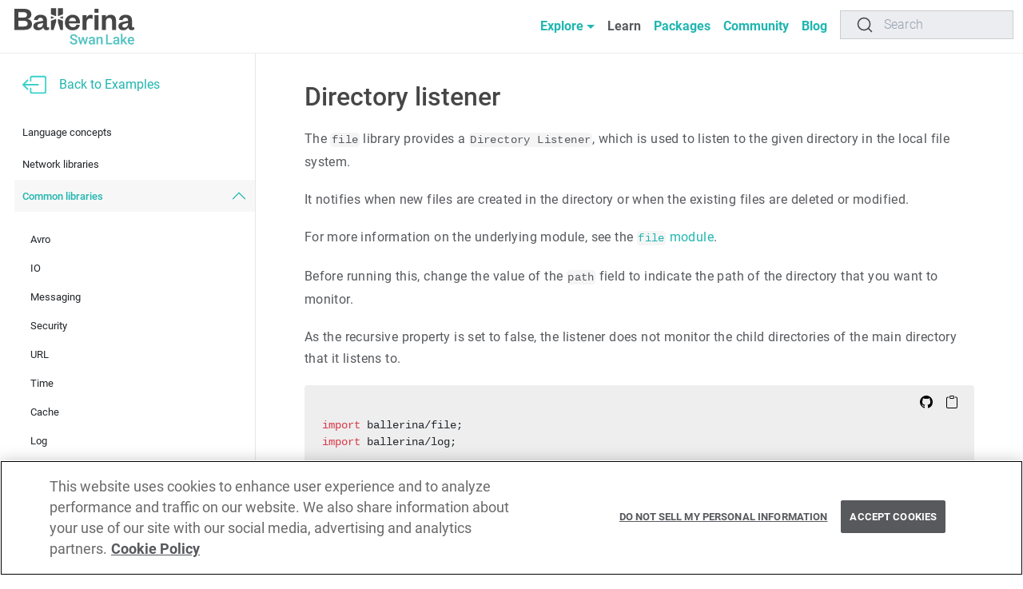

--- FILE ---
content_type: text/html; charset=utf-8
request_url: https://ballerina.io/learn/by-example/directory-listener/
body_size: 21497
content:
<!DOCTYPE html><html lang="en"><head><meta charSet="utf-8"/><meta name="description" content="This BBE shows how the Ballerina directory service monitors any modifications done to files inside a specific directory."/><meta name="keywords" content="ballerina,ballerina by example,BBE,file,directory,directory listener"/><title>Directory listener - The Ballerina programming language</title><meta property="og:type" content="article"/><meta property="og:title" content="Directory listener - The Ballerina programming language"/><meta property="og:image" itemProp="image" content="https://ballerina.io/images/ballerina-learn-ballerina-by-example-page-sm-banner.png"/><meta property="og:title" content="Directory listener - The Ballerina programming language"/><meta property="og:description" content="This BBE shows how the Ballerina directory service monitors any modifications done to files inside a specific directory."/><meta property="og:image" content="https://ballerina.io/images/ballerina-learn-ballerina-by-example-page-sm-banner.png"/><meta name="twitter:title" content="Directory listener - The Ballerina programming language"/><meta property="twitter:description" content="This BBE shows how the Ballerina directory service monitors any modifications done to files inside a specific directory."/><meta property="twitter:text:description" content="This BBE shows how the Ballerina directory service monitors any modifications done to files inside a specific directory."/><meta name="twitter:site" content="@ballerinalang"/><meta name="twitter:creator" content="@ballerinalang"/><meta name="twitter:card" content="summary_large_image"/><meta name="twitter:image" content="https://ballerina.io/images/ballerina-learn-ballerina-by-example-page-sm-banner.png"/><meta name="viewport" content="width=device-width, initial-scale=1.0"/><script>(function(w,d,s,l,i){w[l]=w[l]||[];w[l].push({'gtm.start':
new Date().getTime(),event:'gtm.js'});var f=d.getElementsByTagName(s)[0],
j=d.createElement(s),dl=l!='dataLayer'?'&l='+l:'';j.setAttributeNode(d.createAttribute('data-ot-ignore'));j.async=true;j.src=
'https://www.googletagmanager.com/gtm.js?id='+i+dl;f.parentNode.insertBefore(j,f);
})(window,document,'script','dataLayer','GTM-PSL2TX4');</script><script type="text/javascript" crossorigin="true" src="https://cdn.jsdelivr.net/npm/@docsearch/js@alpha"></script><script src="https://cookie-cdn.cookiepro.com/scripttemplates/otSDKStub.js" type="text/javascript" charSet="UTF-8" data-domain-script="630ad396-5fd5-4745-92ae-2765dc8841ee" defer=""></script><meta name="next-head-count" content="21"/><meta charSet="utf-8"/><meta name="author" content="WSO2 LLC"/><meta http-equiv="X-Frame-Options" content="SAMEORIGIN"/><meta http-equiv="Content-Security-Policy" content="frame-ancestors &#x27;none&#x27;;"/><link rel="shortcut icon" href="/images/favicon.ico"/><link rel="stylesheet" href="/css/roboto.css"/><link rel="stylesheet" href="https://cdn.jsdelivr.net/npm/docsearch.js@2/dist/cdn/docsearch.min.css"/><link rel="stylesheet" href="/css/ballerina-search-button.css"/><link rel="stylesheet" href="/css/ballerina-search-modal.css"/><link rel="stylesheet" href="/css/ballerina-search-variables.css"/><link rel="stylesheet" href="/css/ballerina-search-style.css"/><link rel="preload" href="/_next/static/css/6ece3c28563d4056.css" as="style"/><link rel="stylesheet" href="/_next/static/css/6ece3c28563d4056.css" data-n-g=""/><link rel="preload" href="/_next/static/css/f53751c7316b8bee.css" as="style"/><link rel="stylesheet" href="/_next/static/css/f53751c7316b8bee.css" data-n-p=""/><noscript data-n-css=""></noscript><script defer="" nomodule="" src="/_next/static/chunks/polyfills-5cd94c89d3acac5f.js"></script><script src="/_next/static/chunks/webpack-e32e17cddbd57f25.js" defer=""></script><script src="/_next/static/chunks/framework-79bce4a3a540b080.js" defer=""></script><script src="/_next/static/chunks/main-0ea70f422df5d19e.js" defer=""></script><script src="/_next/static/chunks/pages/_app-ba2391f08766dae9.js" defer=""></script><script src="/_next/static/chunks/7621-d6bcd83f463fef72.js" defer=""></script><script src="/_next/static/chunks/8130-4f833ffdbe1dba0f.js" defer=""></script><script src="/_next/static/chunks/6686-fc13fcae106ae808.js" defer=""></script><script src="/_next/static/chunks/5607-3aea9a3f6aab5467.js" defer=""></script><script src="/_next/static/chunks/9817-0ca5a0867234cccf.js" defer=""></script><script src="/_next/static/chunks/358-c318a0fcfc2f688c.js" defer=""></script><script src="/_next/static/chunks/pages/learn/by-example/%5Bbbe%5D-8799486d9b140c50.js" defer=""></script><script src="/_next/static/xBNPngroiQTyRS9xsJ4Qh/_buildManifest.js" defer=""></script><script src="/_next/static/xBNPngroiQTyRS9xsJ4Qh/_ssgManifest.js" defer=""></script><script src="/_next/static/xBNPngroiQTyRS9xsJ4Qh/_middlewareManifest.js" defer=""></script></head><body><noscript><iframe src="https://www.googletagmanager.com/ns.html?id=GTM-PSL2TX4" height="0" width="0" style="display:none;visibility:hidden"></iframe></noscript><div id="__next" data-reactroot=""><div class="main-wrapper vstack gap-0"><div class="wrap-page-content container-fluid"><div class="row"><div class="leftNav d-none d-sm-block col-xxl-2 col-sm-3"><div class="backToExample my-4" href="/learn/by-example/"><svg xmlns="http://www.w3.org/2000/svg" width="30" height="30" fill="#3ad1ca" class="bi bi-box-arrow-left" viewBox="0 0 16 16"><path fill-rule="evenodd" d="M6 12.5a.5.5 0 0 0 .5.5h8a.5.5 0 0 0 .5-.5v-9a.5.5 0 0 0-.5-.5h-8a.5.5 0 0 0-.5.5v2a.5.5 0 0 1-1 0v-2A1.5 1.5 0 0 1 6.5 2h8A1.5 1.5 0 0 1 16 3.5v9a1.5 1.5 0 0 1-1.5 1.5h-8A1.5 1.5 0 0 1 5 12.5v-2a.5.5 0 0 1 1 0v2z"></path><path fill-rule="evenodd" d="M.146 8.354a.5.5 0 0 1 0-.708l3-3a.5.5 0 1 1 .708.708L1.707 7.5H10.5a.5.5 0 0 1 0 1H1.707l2.147 2.146a.5.5 0 0 1-.708.708l-3-3z"></path></svg><p class="m-0 p-0">Back to Examples</p></div><div class="LeftNav_leftNavAccordian__i9BmP accordion accordion-flush"><div class="LeftNav_acItem__wMNuO accordion-item"><h2 class="LeftNav_mainDir__aO30Y accordion-header"><button type="button" aria-expanded="false" class="accordion-button collapsed">Language concepts</button></h2><div class="accordion-collapse collapse"><div class="LeftNav_accordionBody__mzk_B accordion-body"><ul class="LeftNav_firstTier__KPVX9"><div class="accordion"><div class="LeftNav_acItem__wMNuO accordion-item"><h2 class="accordion-header"><button type="button" aria-expanded="false" class="accordion-button collapsed">Hello World</button></h2><div class="accordion-collapse collapse"><div class="LeftNav_acBody__r7jSH accordion-body"><ul class="LeftNav_secondTier__nZWOX"><li><a href="/learn/by-example/hello-world/">Hello world main</a></li><li><a href="/learn/by-example/hello-world-service/">Hello world service</a></li></ul></div></div></div></div><div class="accordion"><div class="LeftNav_acItem__wMNuO accordion-item"><h2 class="accordion-header"><button type="button" aria-expanded="false" class="accordion-button collapsed">Basics</button></h2><div class="accordion-collapse collapse"><div class="LeftNav_acBody__r7jSH accordion-body"><ul class="LeftNav_secondTier__nZWOX"><li><a href="/learn/by-example/programs-and-modules/">Programs and modules</a></li><li><a href="/learn/by-example/main-function/">Main function</a></li><li><a href="/learn/by-example/init-function/">Init function</a></li><li><a href="/learn/by-example/variables-and-types/">Variables and types</a></li><li><a href="/learn/by-example/identifiers/">Identifiers</a></li></ul></div></div></div></div><div class="accordion"><div class="LeftNav_acItem__wMNuO accordion-item"><h2 class="accordion-header"><button type="button" aria-expanded="false" class="accordion-button collapsed">Simple basic types</button></h2><div class="accordion-collapse collapse"><div class="LeftNav_acBody__r7jSH accordion-body"><ul class="LeftNav_secondTier__nZWOX"><li><a href="/learn/by-example/integers/">Integers</a></li><li><a href="/learn/by-example/floating-point-numbers/">Floating point numbers</a></li><li><a href="/learn/by-example/decimal-type/">Decimal type</a></li><li><a href="/learn/by-example/nil/">Nil</a></li><li><a href="/learn/by-example/boolean/">Boolean</a></li><li><a href="/learn/by-example/byte-type/">Byte type</a></li></ul></div></div></div></div><div class="accordion"><div class="LeftNav_acItem__wMNuO accordion-item"><h2 class="accordion-header"><button type="button" aria-expanded="false" class="accordion-button collapsed">Strings</button></h2><div class="accordion-collapse collapse"><div class="LeftNav_acBody__r7jSH accordion-body"><ul class="LeftNav_secondTier__nZWOX"><li><a href="/learn/by-example/strings/">Strings</a></li></ul></div></div></div></div><div class="accordion"><div class="LeftNav_acItem__wMNuO accordion-item"><h2 class="accordion-header"><button type="button" aria-expanded="false" class="accordion-button collapsed">Operators</button></h2><div class="accordion-collapse collapse"><div class="LeftNav_acBody__r7jSH accordion-body"><ul class="LeftNav_secondTier__nZWOX"><li><a href="/learn/by-example/binary-operators/">Binary operators</a></li><li><a href="/learn/by-example/unary-operators/">Unary operators</a></li></ul></div></div></div></div><div class="accordion"><div class="LeftNav_acItem__wMNuO accordion-item"><h2 class="accordion-header"><button type="button" aria-expanded="false" class="accordion-button collapsed">Conditional statements</button></h2><div class="accordion-collapse collapse"><div class="LeftNav_acBody__r7jSH accordion-body"><ul class="LeftNav_secondTier__nZWOX"><li><a href="/learn/by-example/if-statement/">If statement</a></li><li><a href="/learn/by-example/match-statement/">Match statement</a></li><li><a href="/learn/by-example/match-guard-in-match-statement/">Match guard in match statement</a></li><li><a href="/learn/by-example/binding-patterns-in-match-statement/">Binding patterns in match statement</a></li></ul></div></div></div></div><div class="accordion"><div class="LeftNav_acItem__wMNuO accordion-item"><h2 class="accordion-header"><button type="button" aria-expanded="false" class="accordion-button collapsed">Functions</button></h2><div class="accordion-collapse collapse"><div class="LeftNav_acBody__r7jSH accordion-body"><ul class="LeftNav_secondTier__nZWOX"><li><a href="/learn/by-example/functions/">Functions</a></li><li><a href="/learn/by-example/included-record-parameters/">Included record parameters</a></li><li><a href="/learn/by-example/rest-parameters/">Rest parameters</a></li><li><a href="/learn/by-example/default-values-for-function-parameters/">Default values for function parameters</a></li><li><a href="/learn/by-example/provide-function-arguments-by-name/">Provide function arguments by name</a></li><li><a href="/learn/by-example/rest-arguments/">Rest arguments</a></li><li><a href="/learn/by-example/function-pointers/">Function pointers</a></li><li><a href="/learn/by-example/function-values/">Function values</a></li><li><a href="/learn/by-example/function-types/">Function types</a></li><li><a href="/learn/by-example/anonymous-function/">Anonymous function</a></li><li><a href="/learn/by-example/function-closure/">Function closure</a></li></ul></div></div></div></div><div class="accordion"><div class="LeftNav_acItem__wMNuO accordion-item"><h2 class="accordion-header"><button type="button" aria-expanded="false" class="accordion-button collapsed">Iteration</button></h2><div class="accordion-collapse collapse"><div class="LeftNav_acBody__r7jSH accordion-body"><ul class="LeftNav_secondTier__nZWOX"><li><a href="/learn/by-example/foreach-statement/">Foreach statement</a></li><li><a href="/learn/by-example/while-statement/">While statement</a></li><li><a href="/learn/by-example/break-statement/">Break statement</a></li><li><a href="/learn/by-example/continue-statement/">Continue statement</a></li><li><a href="/learn/by-example/int-range/">Range function</a></li></ul></div></div></div></div><div class="accordion"><div class="LeftNav_acItem__wMNuO accordion-item"><h2 class="accordion-header"><button type="button" aria-expanded="false" class="accordion-button collapsed">Lang library</button></h2><div class="accordion-collapse collapse"><div class="LeftNav_acBody__r7jSH accordion-body"><ul class="LeftNav_secondTier__nZWOX"><li><a href="/learn/by-example/langlib-functions/">Langlib functions</a></li></ul></div></div></div></div><div class="accordion"><div class="LeftNav_acItem__wMNuO accordion-item"><h2 class="accordion-header"><button type="button" aria-expanded="false" class="accordion-button collapsed">Types and typing</button></h2><div class="accordion-collapse collapse"><div class="LeftNav_acBody__r7jSH accordion-body"><ul class="LeftNav_secondTier__nZWOX"><li><a href="/learn/by-example/structural-typing/">Structural typing</a></li><li><a href="/learn/by-example/unions/">Unions</a></li><li><a href="/learn/by-example/error-reporting/">Errors</a></li><li><a href="/learn/by-example/anydata-type/">Anydata type</a></li><li><a href="/learn/by-example/any-type/">Any type</a></li><li><a href="/learn/by-example/type-definitions/">Type definitions</a></li><li><a href="/learn/by-example/typedesc-type/">Typedesc type</a></li><li><a href="/learn/by-example/covariance/">Covariance</a></li><li><a href="/learn/by-example/type-inference/">Type inference</a></li><li><a href="/learn/by-example/built-in-integer-subtypes/">Built-in integer subtypes</a></li><li><a href="/learn/by-example/built-in-string-subtype/">Built-in string subtype</a></li><li><a href="/learn/by-example/ensureType-function/">ensureType function</a></li><li><a href="/learn/by-example/dependent-types/">Dependent types</a></li><li><a href="/learn/by-example/singleton-types/">Singleton types</a></li><li><a href="/learn/by-example/stream-type/">Stream type</a></li><li><a href="/learn/by-example/never-type/">Never type</a></li></ul></div></div></div></div><div class="accordion"><div class="LeftNav_acItem__wMNuO accordion-item"><h2 class="accordion-header"><button type="button" aria-expanded="false" class="accordion-button collapsed">Expression-oriented style</button></h2><div class="accordion-collapse collapse"><div class="LeftNav_acBody__r7jSH accordion-body"><ul class="LeftNav_secondTier__nZWOX"><li><a href="/learn/by-example/expression-oriented-style/">Expression-oriented style</a></li></ul></div></div></div></div><div class="accordion"><div class="LeftNav_acItem__wMNuO accordion-item"><h2 class="accordion-header"><button type="button" aria-expanded="false" class="accordion-button collapsed">Equality</button></h2><div class="accordion-collapse collapse"><div class="LeftNav_acBody__r7jSH accordion-body"><ul class="LeftNav_secondTier__nZWOX"><li><a href="/learn/by-example/expression-equality/">Expression equality</a></li></ul></div></div></div></div><div class="accordion"><div class="LeftNav_acItem__wMNuO accordion-item"><h2 class="accordion-header"><button type="button" aria-expanded="false" class="accordion-button collapsed">Lists</button></h2><div class="accordion-collapse collapse"><div class="LeftNav_acBody__r7jSH accordion-body"><ul class="LeftNav_secondTier__nZWOX"><li><a href="/learn/by-example/arrays/">Arrays</a></li><li><a href="/learn/by-example/nested-arrays/">Nested arrays</a></li><li><a href="/learn/by-example/tuples/">Tuples</a></li><li><a href="/learn/by-example/rest-type-in-tuples/">Rest type in tuples</a></li><li><a href="/learn/by-example/filler-values-of-a-list/">Filler values of a list</a></li><li><a href="/learn/by-example/list-subtyping/">List subtyping</a></li><li><a href="/learn/by-example/list-equality/">List equality</a></li><li><a href="/learn/by-example/binary-data/">Binary data</a></li></ul></div></div></div></div><div class="accordion"><div class="LeftNav_acItem__wMNuO accordion-item"><h2 class="accordion-header"><button type="button" aria-expanded="false" class="accordion-button collapsed">Mappings</button></h2><div class="accordion-collapse collapse"><div class="LeftNav_acBody__r7jSH accordion-body"><ul class="LeftNav_secondTier__nZWOX"><li><a href="/learn/by-example/maps/">Maps</a></li><li><a href="/learn/by-example/records/">Records</a></li><li><a href="/learn/by-example/computed-field-key/">Computed field key</a></li></ul></div></div></div></div><div class="accordion"><div class="LeftNav_acItem__wMNuO accordion-item"><h2 class="accordion-header"><button type="button" aria-expanded="false" class="accordion-button collapsed">Records</button></h2><div class="accordion-collapse collapse"><div class="LeftNav_acBody__r7jSH accordion-body"><ul class="LeftNav_secondTier__nZWOX"><li><a href="/learn/by-example/optional-fields/">Optional fields</a></li><li><a href="/learn/by-example/open-records/">Open records</a></li><li><a href="/learn/by-example/controlling-openness/">Controlling openness</a></li><li><a href="/learn/by-example/type-inclusion-for-records/">Type inclusion for records</a></li><li><a href="/learn/by-example/default-values-for-record-fields/">Default values for record fields</a></li></ul></div></div></div></div><div class="accordion"><div class="LeftNav_acItem__wMNuO accordion-item"><h2 class="accordion-header"><button type="button" aria-expanded="false" class="accordion-button collapsed">Array/Map symmetry</button></h2><div class="accordion-collapse collapse"><div class="LeftNav_acBody__r7jSH accordion-body"><ul class="LeftNav_secondTier__nZWOX"><li><a href="/learn/by-example/array-map-symmetry/">Array/Map symmetry</a></li></ul></div></div></div></div><div class="accordion"><div class="LeftNav_acItem__wMNuO accordion-item"><h2 class="accordion-header"><button type="button" aria-expanded="false" class="accordion-button collapsed">Objects</button></h2><div class="accordion-collapse collapse"><div class="LeftNav_acBody__r7jSH accordion-body"><ul class="LeftNav_secondTier__nZWOX"><li><a href="/learn/by-example/object/">Object</a></li><li><a href="/learn/by-example/defining-classes/">Defining classes</a></li><li><a href="/learn/by-example/object-constructor/">Object constructor</a></li><li><a href="/learn/by-example/object-value-from-class-definition/">Object value from class definition</a></li><li><a href="/learn/by-example/visibility-of-object-fields-and-methods/">Visibility of object fields and methods</a></li><li><a href="/learn/by-example/init-return-type/">Init return type</a></li><li><a href="/learn/by-example/object-types/">Object types</a></li><li><a href="/learn/by-example/object-type-inclusion/">Object type inclusion</a></li><li><a href="/learn/by-example/distinct-object-types/">Distinct object types</a></li><li><a href="/learn/by-example/object-closure/">Object closure</a></li><li><a href="/learn/by-example/client-class/">Client class</a></li><li><a href="/learn/by-example/start-service-from-service-class-definition/">Start service from service class definition</a></li></ul></div></div></div></div><div class="accordion"><div class="LeftNav_acItem__wMNuO accordion-item"><h2 class="accordion-header"><button type="button" aria-expanded="false" class="accordion-button collapsed">Binding patterns</button></h2><div class="accordion-collapse collapse"><div class="LeftNav_acBody__r7jSH accordion-body"><ul class="LeftNav_secondTier__nZWOX"><li><a href="/learn/by-example/binding-patterns/">Binding patterns</a></li><li><a href="/learn/by-example/typed-binding-pattern/">Typed binding pattern</a></li><li><a href="/learn/by-example/wildcard-binding-pattern/">Wildcard binding pattern</a></li><li><a href="/learn/by-example/list-binding-pattern/">List binding patterns</a></li><li><a href="/learn/by-example/rest-binding-pattern-in-list-binding-pattern/">Rest binding pattern in list binding pattern</a></li><li><a href="/learn/by-example/mapping-binding-pattern/">Mapping binding pattern</a></li><li><a href="/learn/by-example/rest-binding-pattern-in-mapping-binding-pattern/">Rest binding pattern in mapping binding pattern</a></li><li><a href="/learn/by-example/error-binding-pattern/">Error binding pattern</a></li><li><a href="/learn/by-example/rest-binding-pattern-in-error-binding-pattern/">Rest binding pattern in error binding pattern</a></li><li><a href="/learn/by-example/single-use-of-typed-binding/">Single use of typed binding patterns</a></li><li><a href="/learn/by-example/single-use-with-on-fail-clause/">Single use of typed binding patterns with on fail clause</a></li><li><a href="/learn/by-example/iterative-use-of-typed-binding/">Iterative use of typed binding patterns</a></li><li><a href="/learn/by-example/list-binding-pattern-in-match-statement/">List binding pattern in match statement</a></li><li><a href="/learn/by-example/mapping-binding-pattern-in-match-statement/">Mapping binding pattern in match statement</a></li><li><a href="/learn/by-example/error-binding-pattern-in-match-statement/">Error binding pattern in match statement</a></li></ul></div></div></div></div><div class="accordion"><div class="LeftNav_acItem__wMNuO accordion-item"><h2 class="accordion-header"><button type="button" aria-expanded="false" class="accordion-button collapsed">Tables</button></h2><div class="accordion-collapse collapse"><div class="LeftNav_acBody__r7jSH accordion-body"><ul class="LeftNav_secondTier__nZWOX"><li><a href="/learn/by-example/table/">Table</a></li><li><a href="/learn/by-example/table-types/">Table types</a></li><li><a href="/learn/by-example/multiple-key-fields/">Multiple key fields</a></li><li><a href="/learn/by-example/structured-keys/">Structured keys</a></li></ul></div></div></div></div><div class="accordion"><div class="LeftNav_acItem__wMNuO accordion-item"><h2 class="accordion-header"><button type="button" aria-expanded="false" class="accordion-button collapsed">Query expressions</button></h2><div class="accordion-collapse collapse"><div class="LeftNav_acBody__r7jSH accordion-body"><ul class="LeftNav_secondTier__nZWOX"><li><a href="/learn/by-example/query-expressions/">Query expressions</a></li><li><a href="/learn/by-example/sort-iterable-objects/">Sort iterable objects</a></li><li><a href="/learn/by-example/let-clause/">Let clause</a></li><li><a href="/learn/by-example/limit-clause/">Limit clause</a></li><li><a href="/learn/by-example/joining-iterable-objects/">Join iterable objects</a></li><li><a href="/learn/by-example/outer-join-clause/">Outer Join clause</a></li><li><a href="/learn/by-example/querying-tables/">Query tables</a></li><li><a href="/learn/by-example/create-tables-with-query/">Create tables with a query</a></li><li><a href="/learn/by-example/create-maps-with-query/">Create maps with a query</a></li><li><a href="/learn/by-example/create-streams-with-query/">Create streams with a query</a></li><li><a href="/learn/by-example/on-conflict-clause/">On conflict clause</a></li><li><a href="/learn/by-example/advanced-conflict-handling/">Advanced conflict handling</a></li><li><a href="/learn/by-example/iterating-over-xml-with-query/">Iterate over XML with a query</a></li><li><a href="/learn/by-example/nested-query-expressions/">Nested query expressions</a></li><li><a href="/learn/by-example/destructure-records-using-query/">Destructure records using a query</a></li><li><a href="/learn/by-example/querying-with-streams/">Querying streams</a></li><li><a href="/learn/by-example/aggregation/">Aggregation</a></li></ul></div></div></div></div><div class="accordion"><div class="LeftNav_acItem__wMNuO accordion-item"><h2 class="accordion-header"><button type="button" aria-expanded="false" class="accordion-button collapsed">Query actions</button></h2><div class="accordion-collapse collapse"><div class="LeftNav_acBody__r7jSH accordion-body"><ul class="LeftNav_secondTier__nZWOX"><li><a href="/learn/by-example/query-actions/">Query actions</a></li></ul></div></div></div></div><div class="accordion"><div class="LeftNav_acItem__wMNuO accordion-item"><h2 class="accordion-header"><button type="button" aria-expanded="false" class="accordion-button collapsed">JSON</button></h2><div class="accordion-collapse collapse"><div class="LeftNav_acBody__r7jSH accordion-body"><ul class="LeftNav_secondTier__nZWOX"><li><a href="/learn/by-example/json-type/">JSON type</a></li><li><a href="/learn/by-example/access-json-elements/">Access JSON elements</a></li><li><a href="/learn/by-example/access-optional-json-elements/">Access optional JSON elements</a></li><li><a href="/learn/by-example/match-statement-with-maps/">Match statement with maps</a></li><li><a href="/learn/by-example/converting-from-user-defined-type-to-json/">Convert from user-defined type to JSON</a></li><li><a href="/learn/by-example/converting-from-table-and-xml-to-json/">Convert from table and XML to JSON</a></li><li><a href="/learn/by-example/convert-from-json-to-user-defined-type/">Convert from JSON to user-defined type</a></li><li><a href="/learn/by-example/casting-json-to-user-defined-type/">Cast JSON to user-defined type</a></li><li><a href="/learn/by-example/resource-method-typing/">Resource method typing</a></li><li><a href="/learn/by-example/json-numbers/">JSON numbers</a></li><li><a href="/learn/by-example/json-to-record/">JSON to record</a></li><li><a href="/learn/by-example/json-to-record-with-projection/">JSON to record with projection</a></li><li><a href="/learn/by-example/jsonpath-expressions/">JSONPath expressions</a></li></ul></div></div></div></div><div class="accordion"><div class="LeftNav_acItem__wMNuO accordion-item"><h2 class="accordion-header"><button type="button" aria-expanded="false" class="accordion-button collapsed">Backtick templates</button></h2><div class="accordion-collapse collapse"><div class="LeftNav_acBody__r7jSH accordion-body"><ul class="LeftNav_secondTier__nZWOX"><li><a href="/learn/by-example/raw-templates/">Raw templates</a></li><li><a href="/learn/by-example/string-templates/">String templates</a></li><li><a href="/learn/by-example/xml-templates/">XML templates</a></li></ul></div></div></div></div><div class="accordion"><div class="LeftNav_acItem__wMNuO accordion-item"><h2 class="accordion-header"><button type="button" aria-expanded="false" class="accordion-button collapsed">XML</button></h2><div class="accordion-collapse collapse"><div class="LeftNav_acBody__r7jSH accordion-body"><ul class="LeftNav_secondTier__nZWOX"><li><a href="/learn/by-example/xml-data-model/">XML data model</a></li><li><a href="/learn/by-example/xml-operations/">XML operations</a></li><li><a href="/learn/by-example/xml-iteration/">XML iteration</a></li><li><a href="/learn/by-example/xml-access/">XML access</a></li><li><a href="/learn/by-example/xml-mutation/">XML mutation</a></li><li><a href="/learn/by-example/xml-subtyping/">XML subtyping</a></li><li><a href="/learn/by-example/xml-navigation/">XML navigation </a></li><li><a href="/learn/by-example/xml-templates-and-query/">XML templates and query</a></li><li><a href="/learn/by-example/xml-namespaces/">XML namespaces</a></li><li><a href="/learn/by-example/xmlns-declarations/">XMLNS declarations</a></li><li><a href="/learn/by-example/xml-to-record/">XML to record</a></li><li><a href="/learn/by-example/xml-to-record-with-projection/">XML to record with projection</a></li></ul></div></div></div></div><div class="accordion"><div class="LeftNav_acItem__wMNuO accordion-item"><h2 class="accordion-header"><button type="button" aria-expanded="false" class="accordion-button collapsed">Regular Expressions</button></h2><div class="accordion-collapse collapse"><div class="LeftNav_acBody__r7jSH accordion-body"><ul class="LeftNav_secondTier__nZWOX"><li><a href="/learn/by-example/regexp-type/">RegExp type</a></li><li><a href="/learn/by-example/regexp-operations-overview/">RegExp operations overview</a></li><li><a href="/learn/by-example/regexp-replace-operations/">RegExp replace operations</a></li><li><a href="/learn/by-example/regexp-find-operations/">RegExp find operations</a></li><li><a href="/learn/by-example/regexp-match-operations/">RegExp match operations</a></li></ul></div></div></div></div><div class="accordion"><div class="LeftNav_acItem__wMNuO accordion-item"><h2 class="accordion-header"><button type="button" aria-expanded="false" class="accordion-button collapsed">Metadata</button></h2><div class="accordion-collapse collapse"><div class="LeftNav_acBody__r7jSH accordion-body"><ul class="LeftNav_secondTier__nZWOX"><li><a href="/learn/by-example/documentation/">Documentation</a></li><li><a href="/learn/by-example/annotations/">Annotations</a></li></ul></div></div></div></div><div class="accordion"><div class="LeftNav_acItem__wMNuO accordion-item"><h2 class="accordion-header"><button type="button" aria-expanded="false" class="accordion-button collapsed">Network interaction</button></h2><div class="accordion-collapse collapse"><div class="LeftNav_acBody__r7jSH accordion-body"><ul class="LeftNav_secondTier__nZWOX"><li><a href="/learn/by-example/consuming-services/">Consume services: client objects</a></li><li><a href="/learn/by-example/providing-services/">Provide services</a></li><li><a href="/learn/by-example/module-lifecycle/">Module lifecycle</a></li><li><a href="/learn/by-example/service-declaration/">Service declaration</a></li><li><a href="/learn/by-example/resource-methods/">Resource methods</a></li><li><a href="/learn/by-example/hierarchical-resources/">Hierarchical resources</a></li><li><a href="/learn/by-example/resource-path-parameters/">Resource path parameters</a></li></ul></div></div></div></div><div class="accordion"><div class="LeftNav_acItem__wMNuO accordion-item"><h2 class="accordion-header"><button type="button" aria-expanded="false" class="accordion-button collapsed">Configurability</button></h2><div class="accordion-collapse collapse"><div class="LeftNav_acBody__r7jSH accordion-body"><ul class="LeftNav_secondTier__nZWOX"><li><a href="/learn/by-example/configurable-variables/">Configurable variables</a></li><li><a href="/learn/by-example/configuring-via-toml/">Configure via TOML files</a></li><li><a href="/learn/by-example/configuring-via-cli/">Configure via CLI arguments</a></li></ul></div></div></div></div><div class="accordion"><div class="LeftNav_acItem__wMNuO accordion-item"><h2 class="accordion-header"><button type="button" aria-expanded="false" class="accordion-button collapsed">Error handling</button></h2><div class="accordion-collapse collapse"><div class="LeftNav_acBody__r7jSH accordion-body"><ul class="LeftNav_secondTier__nZWOX"><li><a href="/learn/by-example/error-handling/">Error handling</a></li><li><a href="/learn/by-example/check-expression/">Check expression</a></li><li><a href="/learn/by-example/error-subtyping/">Error subtyping</a></li><li><a href="/learn/by-example/panics/">Panics</a></li><li><a href="/learn/by-example/trap-expression/">Trap expression</a></li><li><a href="/learn/by-example/error-type-intersection/">Type intersection for error types</a></li><li><a href="/learn/by-example/error-detail/">Error detail</a></li><li><a href="/learn/by-example/error-cause/">Error cause</a></li></ul></div></div></div></div><div class="accordion"><div class="LeftNav_acItem__wMNuO accordion-item"><h2 class="accordion-header"><button type="button" aria-expanded="false" class="accordion-button collapsed">Ignore return values and errors</button></h2><div class="accordion-collapse collapse"><div class="LeftNav_acBody__r7jSH accordion-body"><ul class="LeftNav_secondTier__nZWOX"><li><a href="/learn/by-example/ignoring-return-values-and-errors/">Ignore return values and errors</a></li></ul></div></div></div></div><div class="accordion"><div class="LeftNav_acItem__wMNuO accordion-item"><h2 class="accordion-header"><button type="button" aria-expanded="false" class="accordion-button collapsed">Mutability and identity</button></h2><div class="accordion-collapse collapse"><div class="LeftNav_acBody__r7jSH accordion-body"><ul class="LeftNav_secondTier__nZWOX"><li><a href="/learn/by-example/identity/">Identity</a></li><li><a href="/learn/by-example/const-and-final/">Const and final </a></li><li><a href="/learn/by-example/enumerations/">Enumerations</a></li><li><a href="/learn/by-example/immutability/">Immutability</a></li></ul></div></div></div></div><div class="accordion"><div class="LeftNav_acItem__wMNuO accordion-item"><h2 class="accordion-header"><button type="button" aria-expanded="false" class="accordion-button collapsed">Concurrency</button></h2><div class="accordion-collapse collapse"><div class="LeftNav_acBody__r7jSH accordion-body"><ul class="LeftNav_secondTier__nZWOX"><li><a href="/learn/by-example/asynchronous-function-calls/">Asynchronous function calls</a></li><li><a href="/learn/by-example/named-workers/">Named workers</a></li><li><a href="/learn/by-example/sequence-diagrams/">Sequence diagrams</a></li><li><a href="/learn/by-example/waiting-for-workers/">Wait for workers</a></li><li><a href="/learn/by-example/strands/">Strands</a></li><li><a href="/learn/by-example/named-worker-return-values/">Named worker return values</a></li><li><a href="/learn/by-example/alternate-wait/">Alternate wait</a></li><li><a href="/learn/by-example/multiple-wait/">Multiple wait</a></li><li><a href="/learn/by-example/named-workers-and-futures/">Named workers and futures</a></li><li><a href="/learn/by-example/inter-worker-message-passing/">Inter-worker message passing</a></li><li><a href="/learn/by-example/alternate-receive/">Alternate receive</a></li><li><a href="/learn/by-example/multiple-receive/">Multiple receive</a></li><li><a href="/learn/by-example/conditional-send/">Conditional send</a></li><li><a href="/learn/by-example/inter-worker-failure-propagation/">Inter-worker failure propagation</a></li><li><a href="/learn/by-example/named-worker-with-on-fail-clause/">Named worker with on fail clause</a></li><li><a href="/learn/by-example/synchronize-message-passing/">Synchronize message passing</a></li><li><a href="/learn/by-example/asynchronize-message-passing/">Asynchronize message passing</a></li><li><a href="/learn/by-example/flush/">Flush</a></li><li><a href="/learn/by-example/fork/">Fork</a></li></ul></div></div></div></div><div class="accordion"><div class="LeftNav_acItem__wMNuO accordion-item"><h2 class="accordion-header"><button type="button" aria-expanded="false" class="accordion-button collapsed">Transactions</button></h2><div class="accordion-collapse collapse"><div class="LeftNav_acBody__r7jSH accordion-body"><ul class="LeftNav_secondTier__nZWOX"><li><a href="/learn/by-example/transaction-statement/">Transaction statement</a></li><li><a href="/learn/by-example/check-semantics/">Check semantics</a></li><li><a href="/learn/by-example/rollback/">Rollback</a></li><li><a href="/learn/by-example/retry-transaction-statement/">Retry transaction statement</a></li><li><a href="/learn/by-example/transactional-qualifier/">Transactional qualifier</a></li><li><a href="/learn/by-example/transactional-named-workers/">Transactional named workers</a></li><li><a href="/learn/by-example/commit-rollback-handlers/">Commit/rollback handlers</a></li></ul></div></div></div></div><div class="accordion"><div class="LeftNav_acItem__wMNuO accordion-item"><h2 class="accordion-header"><button type="button" aria-expanded="false" class="accordion-button collapsed">Concurrency safety</button></h2><div class="accordion-collapse collapse"><div class="LeftNav_acBody__r7jSH accordion-body"><ul class="LeftNav_secondTier__nZWOX"><li><a href="/learn/by-example/lock-statement/">Lock statement</a></li><li><a href="/learn/by-example/isolated-functions/">Isolated functions</a></li><li><a href="/learn/by-example/readonly-type/">Readonly type</a></li><li><a href="/learn/by-example/readonly-and-isolated/">Readonly and isolated</a></li><li><a href="/learn/by-example/readonly-objects-and-classes/">Readonly objects and classes</a></li><li><a href="/learn/by-example/combining-isolated-functions-and-lock/">Combining isolated functions and lock</a></li><li><a href="/learn/by-example/isolated-variables/">Isolated variables</a></li><li><a href="/learn/by-example/isolated-methods/">Isolated methods</a></li><li><a href="/learn/by-example/isolated-objects/">Isolated objects</a></li><li><a href="/learn/by-example/inferring-isolated/">Inferring isolated</a></li><li><a href="/learn/by-example/run-strands-safely-on-separate-threads/">Run strands safely on separate threads</a></li></ul></div></div></div></div><div class="accordion"><div class="LeftNav_acItem__wMNuO accordion-item"><h2 class="accordion-header"><button type="button" aria-expanded="false" class="accordion-button collapsed">Interface to external code</button></h2><div class="accordion-collapse collapse"><div class="LeftNav_acBody__r7jSH accordion-body"><ul class="LeftNav_secondTier__nZWOX"><li><a href="/learn/by-example/interface-to-external-code/">Interface to external code</a></li></ul></div></div></div></div><div class="accordion"><div class="LeftNav_acItem__wMNuO accordion-item"><h2 class="accordion-header"><button type="button" aria-expanded="false" class="accordion-button collapsed">Testing</button></h2><div class="accordion-collapse collapse"><div class="LeftNav_acBody__r7jSH accordion-body"><ul class="LeftNav_secondTier__nZWOX"><li><a href="/learn/by-example/testerina-assertions/">Assertions</a></li><li><a href="/learn/by-example/testerina-before-and-after-test/">Before and after test</a></li><li><a href="/learn/by-example/testerina-before-and-after-each/">Before and after each</a></li><li><a href="/learn/by-example/testerina-before-and-after-groups/">Before and after groups</a></li><li><a href="/learn/by-example/testerina-before-and-after-suite/">Before and after suite</a></li><li><a href="/learn/by-example/testerina-data-driven-tests/">Data-driven tests</a></li><li><a href="/learn/by-example/testerina-guarantee-test-execution-order/">Guarantee test execution order</a></li><li><a href="/learn/by-example/testerina-group-tests/">Group tests</a></li><li><a href="/learn/by-example/testerina-mocking-functions/">Function mocking</a></li><li><a href="/learn/by-example/testerina-mocking-objects/">Object mocking</a></li></ul></div></div></div></div></ul></div></div></div><div class="LeftNav_acItem__wMNuO accordion-item"><h2 class="LeftNav_mainDir__aO30Y accordion-header"><button type="button" aria-expanded="false" class="accordion-button collapsed">Network libraries</button></h2><div class="accordion-collapse collapse"><div class="LeftNav_accordionBody__mzk_B accordion-body"><ul class="LeftNav_firstTier__KPVX9"><div class="accordion"><div class="LeftNav_acItem__wMNuO accordion-item"><h2 class="accordion-header"><button type="button" aria-expanded="false" class="accordion-button collapsed">REST service</button></h2><div class="accordion-collapse collapse"><div class="LeftNav_acBody__r7jSH accordion-body"><ul class="LeftNav_secondTier__nZWOX"><li><a href="/learn/by-example/http-basic-rest-service/">Basic REST service</a></li><li><a href="/learn/by-example/http-service-and-resource-paths/">Service and resource paths</a></li><li><a href="/learn/by-example/http-service-data-binding/">Payload data binding</a></li><li><a href="/learn/by-example/http-service-payload-constraint-validation/">Payload constraint validation</a></li><li><a href="/learn/by-example/http-path-param/">Path parameter</a></li><li><a href="/learn/by-example/http-query-parameter/">Query parameter</a></li><li><a href="/learn/by-example/http-header-param/">Header parameter</a></li><li><a href="/learn/by-example/http-send-response/">Send response</a></li><li><a href="/learn/by-example/http-send-different-status-codes/">Send different status codes</a></li><li><a href="/learn/by-example/http-send-different-status-codes-with-payload/">Send different status codes with payload</a></li><li><a href="/learn/by-example/http-default-error-handling/">Error handling</a></li><li><a href="/learn/by-example/http-service-cache-response/">Send cache response</a></li></ul></div></div></div></div><div class="accordion"><div class="LeftNav_acItem__wMNuO accordion-item"><h2 class="accordion-header"><button type="button" aria-expanded="false" class="accordion-button collapsed">HTTP client</button></h2><div class="accordion-collapse collapse"><div class="LeftNav_acBody__r7jSH accordion-body"><ul class="LeftNav_secondTier__nZWOX"><li><a href="/learn/by-example/http-client-send-request-receive-response/">Send request/Receive response</a></li><li><a href="/learn/by-example/http-client-data-binding/">Payload data binding</a></li><li><a href="/learn/by-example/http-client-payload-constraint-validation/">Payload constraint validation</a></li><li><a href="/learn/by-example/http-client-path-parameter/">Path parameter</a></li><li><a href="/learn/by-example/http-client-query-parameter/">Query parameter</a></li><li><a href="/learn/by-example/http-client-header-parameter/">Header parameter</a></li><li><a href="/learn/by-example/http-caching-client/">Enable caching</a></li></ul></div></div></div></div><div class="accordion"><div class="LeftNav_acItem__wMNuO accordion-item"><h2 class="accordion-header"><button type="button" aria-expanded="false" class="accordion-button collapsed">REST service security</button></h2><div class="accordion-collapse collapse"><div class="LeftNav_acBody__r7jSH accordion-body"><ul class="LeftNav_secondTier__nZWOX"><li><a href="/learn/by-example/http-service-ssl-tls/">SSL/TLS</a></li><li><a href="/learn/by-example/http-service-mutual-ssl/">Mutual SSL</a></li><li><a href="/learn/by-example/http-service-basic-authentication-file-user-store/">Basic authentication file user store</a></li><li><a href="/learn/by-example/http-service-basic-authentication-ldap-user-store/">Basic authentication LDAP user store</a></li><li><a href="/learn/by-example/http-service-jwt-authentication/">JWT authentication</a></li><li><a href="/learn/by-example/http-service-oauth2/">OAuth2</a></li></ul></div></div></div></div><div class="accordion"><div class="LeftNav_acItem__wMNuO accordion-item"><h2 class="accordion-header"><button type="button" aria-expanded="false" class="accordion-button collapsed">HTTP client security</button></h2><div class="accordion-collapse collapse"><div class="LeftNav_acBody__r7jSH accordion-body"><ul class="LeftNav_secondTier__nZWOX"><li><a href="/learn/by-example/http-client-ssl-tls/">SSL/TLS</a></li><li><a href="/learn/by-example/http-client-mutual-ssl/">Mutual SSL</a></li><li><a href="/learn/by-example/http-client-basic-authentication/">Basic authentication</a></li><li><a href="/learn/by-example/http-client-bearer-token-authentication/">Bearer token authentication</a></li><li><a href="/learn/by-example/http-client-self-signed-jwt-authentication/">Self-signed JWT authentication</a></li><li><a href="/learn/by-example/http-client-oauth2-client-credentials-grant-type/">OAuth2 client credentials grant type</a></li><li><a href="/learn/by-example/http-client-oauth2-password-grant-type/">OAuth2 password grant type</a></li><li><a href="/learn/by-example/http-client-oauth2-refresh-token-grant-type/">OAuth2 refresh token grant type</a></li><li><a href="/learn/by-example/http-client-oauth2-jwt-bearer-grant-type/">OAuth2 JWT bearer grant type</a></li></ul></div></div></div></div><div class="accordion"><div class="LeftNav_acItem__wMNuO accordion-item"><h2 class="accordion-header"><button type="button" aria-expanded="false" class="accordion-button collapsed">HTTP client resiliency</button></h2><div class="accordion-collapse collapse"><div class="LeftNav_acBody__r7jSH accordion-body"><ul class="LeftNav_secondTier__nZWOX"><li><a href="/learn/by-example/http-timeout/">Timeout</a></li><li><a href="/learn/by-example/http-retry/">Retry</a></li><li><a href="/learn/by-example/http-circuit-breaker/">Circuit breaker</a></li><li><a href="/learn/by-example/http-load-balancer/">Load balancer</a></li><li><a href="/learn/by-example/http-failover/">Failover</a></li></ul></div></div></div></div><div class="accordion"><div class="LeftNav_acItem__wMNuO accordion-item"><h2 class="accordion-header"><button type="button" aria-expanded="false" class="accordion-button collapsed">HTTP service advanced</button></h2><div class="accordion-collapse collapse"><div class="LeftNav_acBody__r7jSH accordion-body"><ul class="LeftNav_secondTier__nZWOX"><li><a href="/learn/by-example/http-default-resource/">Default resource</a></li><li><a href="/learn/by-example/http-request-response/">Request/Response object</a></li><li><a href="/learn/by-example/http-caller/">Caller object</a></li><li><a href="/learn/by-example/http-service-redirects/">Redirects</a></li><li><a href="/learn/by-example/http-cors/">CORS</a></li><li><a href="/learn/by-example/http-100-continue/">100 continue</a></li><li><a href="/learn/by-example/http-matrix-param/">Matrix parameter</a></li><li><a href="/learn/by-example/http-restrict-by-media-type/">Restrict by media type</a></li><li><a href="/learn/by-example/http-service-file-upload/">File upload</a></li><li><a href="/learn/by-example/http-compression/">Compression</a></li><li><a href="/learn/by-example/http-trace-logs/">Trace logs</a></li><li><a href="/learn/by-example/http-access-logs/">Access logs</a></li><li><a href="/learn/by-example/http-cookies-service/">Cookies</a></li><li><a href="/learn/by-example/http-service-chunking/">Chunking</a></li><li><a href="/learn/by-example/http-send-header/">Sending headers</a></li><li><a href="/learn/by-example/http-response-with-multiparts/">Response with multiparts</a></li><li><a href="/learn/by-example/http-passthrough/">Passthrough</a></li><li><a href="/learn/by-example/http-2-to-1-1-downgrade-service/">HTTP/2 to HTTP/1.1 downgrade</a></li><li><a href="/learn/by-example/http-2-0-server-push/">HTTP/2 server push</a></li><li><a href="/learn/by-example/http-sse-service/">Server-sent events</a></li></ul></div></div></div></div><div class="accordion"><div class="LeftNav_acItem__wMNuO accordion-item"><h2 class="accordion-header"><button type="button" aria-expanded="false" class="accordion-button collapsed">HTTP client advanced</button></h2><div class="accordion-collapse collapse"><div class="LeftNav_acBody__r7jSH accordion-body"><ul class="LeftNav_secondTier__nZWOX"><li><a href="/learn/by-example/http-client-redirects/">Redirects</a></li><li><a href="/learn/by-example/http-client-file-upload/">File upload</a></li><li><a href="/learn/by-example/http-cookies-client/">Cookies</a></li><li><a href="/learn/by-example/http-client-chunking/">Chunking</a></li><li><a href="/learn/by-example/http-request-with-multiparts/">Request with multiparts</a></li><li><a href="/learn/by-example/http-2-to-1-1-downgrade-client/">HTTP/2 to HTTP/1.1 downgrade</a></li><li><a href="/learn/by-example/http-2-prior-knowledge-client/">HTTP/2 prior knowledge</a></li><li><a href="/learn/by-example/http-2-0-client-server-push/">HTTP/2 server push</a></li><li><a href="/learn/by-example/http-sse-client/">Server-sent events</a></li></ul></div></div></div></div><div class="accordion"><div class="LeftNav_acItem__wMNuO accordion-item"><h2 class="accordion-header"><button type="button" aria-expanded="false" class="accordion-button collapsed">HTTP service interceptors</button></h2><div class="accordion-collapse collapse"><div class="LeftNav_acBody__r7jSH accordion-body"><ul class="LeftNav_secondTier__nZWOX"><li><a href="/learn/by-example/http-request-interceptor/">Request interceptor</a></li><li><a href="/learn/by-example/http-response-interceptor/">Response interceptor</a></li><li><a href="/learn/by-example/http-error-handling/">Error handling</a></li><li><a href="/learn/by-example/http-interceptor-error-handling/">Interceptor error handling</a></li></ul></div></div></div></div><div class="accordion"><div class="LeftNav_acItem__wMNuO accordion-item"><h2 class="accordion-header"><button type="button" aria-expanded="false" class="accordion-button collapsed">GraphQL service</button></h2><div class="accordion-collapse collapse"><div class="LeftNav_acBody__r7jSH accordion-body"><ul class="LeftNav_secondTier__nZWOX"><li><a href="/learn/by-example/graphql-hello-world/">Hello world</a></li><li><a href="/learn/by-example/graphql-returning-service-objects/">Service as output object</a></li><li><a href="/learn/by-example/graphql-returning-record-values/">Record as output object</a></li><li><a href="/learn/by-example/graphql-input-types/">Input types</a></li><li><a href="/learn/by-example/graphql-mutations/">Mutations</a></li><li><a href="/learn/by-example/graphql-subscriptions/">Subscriptions</a></li><li><a href="/learn/by-example/graphql-input-objects/">Input objects</a></li><li><a href="/learn/by-example/graphql-id-scalar-type/">ID scalar type</a></li><li><a href="/learn/by-example/graphql-interfaces/">Interfaces</a></li><li><a href="/learn/by-example/graphql-interfaces-implementing-interfaces/">Interfaces implementing interfaces</a></li><li><a href="/learn/by-example/graphql-service-union-types/">Union types</a></li><li><a href="/learn/by-example/graphql-service-error-handling/">Error handling</a></li><li><a href="/learn/by-example/graphql-graphiql/">GraphiQL client</a></li><li><a href="/learn/by-example/graphql-documentation/">Documentation</a></li><li><a href="/learn/by-example/graphql-directives/">Directives</a></li><li><a href="/learn/by-example/graphql-hierarchical-resource-paths/">Hierarchical resource paths</a></li></ul></div></div></div></div><div class="accordion"><div class="LeftNav_acItem__wMNuO accordion-item"><h2 class="accordion-header"><button type="button" aria-expanded="false" class="accordion-button collapsed">  GraphQL service advanced</button></h2><div class="accordion-collapse collapse"><div class="LeftNav_acBody__r7jSH accordion-body"><ul class="LeftNav_secondTier__nZWOX"><li><a href="/learn/by-example/graphql-context/">Context object</a></li><li><a href="/learn/by-example/graphql-service-field-object/">Field object</a></li><li><a href="/learn/by-example/graphql-service-interceptors/">Service interceptors</a></li><li><a href="/learn/by-example/graphql-field-interceptors/">Field interceptors</a></li><li><a href="/learn/by-example/graphql-interceptor-configurations/">Interceptor configurations</a></li><li><a href="/learn/by-example/graphql-input-constraint-validation/">Input constraint validation</a></li><li><a href="/learn/by-example/graphql-file-upload/">File upload</a></li><li><a href="/learn/by-example/graphql-dataloader/">Dataloader</a></li><li><a href="/learn/by-example/custom-prefetch-methods/">Custom prefetch methods</a></li><li><a href="/learn/by-example/graphql-service-operation-level-caching/">Operation-level caching</a></li><li><a href="/learn/by-example/graphql-service-field-level-caching/">Field-level caching</a></li><li><a href="/learn/by-example/graphql-service-cache-invalidation/">Cache invalidation</a></li><li><a href="/learn/by-example/graphql-service-query-complexity/">Query Complexity</a></li></ul></div></div></div></div><div class="accordion"><div class="LeftNav_acItem__wMNuO accordion-item"><h2 class="accordion-header"><button type="button" aria-expanded="false" class="accordion-button collapsed">GraphQL client</button></h2><div class="accordion-collapse collapse"><div class="LeftNav_acBody__r7jSH accordion-body"><ul class="LeftNav_secondTier__nZWOX"><li><a href="/learn/by-example/graphql-client-query-endpoint/">Query GraphQL endpoint</a></li><li><a href="/learn/by-example/graphql-client-handle-partial-response/">Handle partial response</a></li><li><a href="/learn/by-example/graphql-client-error-handling/">Handle error response</a></li></ul></div></div></div></div><div class="accordion"><div class="LeftNav_acItem__wMNuO accordion-item"><h2 class="accordion-header"><button type="button" aria-expanded="false" class="accordion-button collapsed">GraphQL service security</button></h2><div class="accordion-collapse collapse"><div class="LeftNav_acBody__r7jSH accordion-body"><ul class="LeftNav_secondTier__nZWOX"><li><a href="/learn/by-example/graphql-service-ssl-tls/">SSL/TLS</a></li><li><a href="/learn/by-example/graphql-service-mutual-ssl/">Mutual SSL</a></li><li><a href="/learn/by-example/graphql-service-basic-auth-file-user-store/">Basic authentication file user store</a></li><li><a href="/learn/by-example/graphql-service-basic-auth-ldap-user-store/">Basic authentication LDAP user store</a></li><li><a href="/learn/by-example/graphql-service-jwt-auth/">JWT authentication</a></li><li><a href="/learn/by-example/graphql-service-oauth2/">OAuth2</a></li></ul></div></div></div></div><div class="accordion"><div class="LeftNav_acItem__wMNuO accordion-item"><h2 class="accordion-header"><button type="button" aria-expanded="false" class="accordion-button collapsed">GraphQL client security</button></h2><div class="accordion-collapse collapse"><div class="LeftNav_acBody__r7jSH accordion-body"><ul class="LeftNav_secondTier__nZWOX"><li><a href="/learn/by-example/graphql-client-security-ssl-tls/">SSL/TLS</a></li><li><a href="/learn/by-example/graphql-client-security-mutual-ssl/">Mutual SSL</a></li><li><a href="/learn/by-example/graphql-client-security-basic-auth/">Basic authentication</a></li><li><a href="/learn/by-example/graphql-client-security-jwt-authentication/">Self-signed JWT authentication</a></li><li><a href="/learn/by-example/graphql-client-security-oauth2-password-grant-type/">OAuth2 password grant type</a></li></ul></div></div></div></div><div class="accordion"><div class="LeftNav_acItem__wMNuO accordion-item"><h2 class="accordion-header"><button type="button" aria-expanded="false" class="accordion-button collapsed">WebSocket service</button></h2><div class="accordion-collapse collapse"><div class="LeftNav_acBody__r7jSH accordion-body"><ul class="LeftNav_secondTier__nZWOX"><li><a href="/learn/by-example/websocket-basic-sample/">Send/Receive message</a></li><li><a href="/learn/by-example/websocket-service-payload-constraint-validation/">Payload constraint validation</a></li><li><a href="/learn/by-example/websocket-service-error-handling/">Error handling</a></li><li><a href="/learn/by-example/websocket-query-parameter/">Query parameter</a></li></ul></div></div></div></div><div class="accordion"><div class="LeftNav_acItem__wMNuO accordion-item"><h2 class="accordion-header"><button type="button" aria-expanded="false" class="accordion-button collapsed">WebSocket client</button></h2><div class="accordion-collapse collapse"><div class="LeftNav_acBody__r7jSH accordion-body"><ul class="LeftNav_secondTier__nZWOX"><li><a href="/learn/by-example/websocket-client/">Send/Receive message</a></li><li><a href="/learn/by-example/websocket-client-payload-constraint-validation/">Payload constraint validation</a></li></ul></div></div></div></div><div class="accordion"><div class="LeftNav_acItem__wMNuO accordion-item"><h2 class="accordion-header"><button type="button" aria-expanded="false" class="accordion-button collapsed">WebSocket service security</button></h2><div class="accordion-collapse collapse"><div class="LeftNav_acBody__r7jSH accordion-body"><ul class="LeftNav_secondTier__nZWOX"><li><a href="/learn/by-example/websocket-service-ssl-tls/">SSL/TLS</a></li><li><a href="/learn/by-example/websocket-service-mutual-ssl/">Mutual SSL</a></li><li><a href="/learn/by-example/websocket-service-basic-auth-file-user-store/">Basic authentication file user store</a></li><li><a href="/learn/by-example/websocket-service-basic-auth-ldap-user-store/">Basic authentication LDAP user store</a></li><li><a href="/learn/by-example/websocket-service-jwt-auth/">JWT authentication</a></li><li><a href="/learn/by-example/websocket-service-oauth2/">OAuth2</a></li></ul></div></div></div></div><div class="accordion"><div class="LeftNav_acItem__wMNuO accordion-item"><h2 class="accordion-header"><button type="button" aria-expanded="false" class="accordion-button collapsed">WebSocket client security</button></h2><div class="accordion-collapse collapse"><div class="LeftNav_acBody__r7jSH accordion-body"><ul class="LeftNav_secondTier__nZWOX"><li><a href="/learn/by-example/websocket-client-ssl-tls/">SSL/TLS</a></li><li><a href="/learn/by-example/websocket-client-mutual-ssl/">Mutual SSL</a></li><li><a href="/learn/by-example/websocket-client-basic-auth/">Basic authentication</a></li><li><a href="/learn/by-example/websocket-client-bearer-token-auth/">Bearer token authentication</a></li><li><a href="/learn/by-example/websocket-client-self-signed-jwt-auth/">Self-signed JWT authentication</a></li><li><a href="/learn/by-example/websocket-client-oauth2-client-cred-grant-type/">OAuth2 client credentials grant type</a></li><li><a href="/learn/by-example/websocket-client-oauth2-password-grant-type/">OAuth2 password grant type</a></li><li><a href="/learn/by-example/websocket-client-oauth2-refresh-token-grant-type/">OAuth2 refresh token grant type</a></li><li><a href="/learn/by-example/websocket-client-oauth2-jwt-bearer-grant-type/">OAuth2 JWT bearer grant type</a></li></ul></div></div></div></div><div class="accordion"><div class="LeftNav_acItem__wMNuO accordion-item"><h2 class="accordion-header"><button type="button" aria-expanded="false" class="accordion-button collapsed">WebSocket client resiliency</button></h2><div class="accordion-collapse collapse"><div class="LeftNav_acBody__r7jSH accordion-body"><ul class="LeftNav_secondTier__nZWOX"><li><a href="/learn/by-example/websocket-timeout-client/">Timeout</a></li><li><a href="/learn/by-example/websocket-retry-client/">Retry</a></li></ul></div></div></div></div><div class="accordion"><div class="LeftNav_acItem__wMNuO accordion-item"><h2 class="accordion-header"><button type="button" aria-expanded="false" class="accordion-button collapsed">WebSub service</button></h2><div class="accordion-collapse collapse"><div class="LeftNav_acBody__r7jSH accordion-body"><ul class="LeftNav_secondTier__nZWOX"><li><a href="/learn/by-example/websub-webhook-sample/">Consume github events</a></li></ul></div></div></div></div><div class="accordion"><div class="LeftNav_acItem__wMNuO accordion-item"><h2 class="accordion-header"><button type="button" aria-expanded="false" class="accordion-button collapsed">Listeners and StopHandlers</button></h2><div class="accordion-collapse collapse"><div class="LeftNav_acBody__r7jSH accordion-body"><ul class="LeftNav_secondTier__nZWOX"><li><a href="/learn/by-example/dynamic-listener/">Dynamic listener</a></li><li><a href="/learn/by-example/stop-handler/">StopHandler</a></li></ul></div></div></div></div><div class="accordion"><div class="LeftNav_acItem__wMNuO accordion-item"><h2 class="accordion-header"><button type="button" aria-expanded="false" class="accordion-button collapsed">gRPC service</button></h2><div class="accordion-collapse collapse"><div class="LeftNav_acBody__r7jSH accordion-body"><ul class="LeftNav_secondTier__nZWOX"><li><a href="/learn/by-example/grpc-service-simple/">Simple RPC</a></li><li><a href="/learn/by-example/grpc-service-server-streaming/">Server-side streaming RPC</a></li><li><a href="/learn/by-example/grpc-service-client-streaming/">Client-side streaming RPC</a></li><li><a href="/learn/by-example/grpc-service-bidirectional-streaming/">Bidirectional streaming RPC</a></li><li><a href="/learn/by-example/grpc-service-headers/">Send/Receive headers</a></li><li><a href="/learn/by-example/grpc-server-reflection/">Server reflection</a></li><li><a href="/learn/by-example/grpc-service-check-deadline/">Check deadline</a></li></ul></div></div></div></div><div class="accordion"><div class="LeftNav_acItem__wMNuO accordion-item"><h2 class="accordion-header"><button type="button" aria-expanded="false" class="accordion-button collapsed">gRPC client</button></h2><div class="accordion-collapse collapse"><div class="LeftNav_acBody__r7jSH accordion-body"><ul class="LeftNav_secondTier__nZWOX"><li><a href="/learn/by-example/grpc-client-simple/">Simple RPC</a></li><li><a href="/learn/by-example/grpc-client-server-streaming/">Server-side streaming RPC</a></li><li><a href="/learn/by-example/grpc-client-client-streaming/">Client-side streaming RPC</a></li><li><a href="/learn/by-example/grpc-client-bidirectional-streaming/">Bidirectional streaming RPC</a></li><li><a href="/learn/by-example/grpc-client-headers/">Send/Receive headers</a></li><li><a href="/learn/by-example/grpc-client-set-deadline/">Set deadline</a></li></ul></div></div></div></div><div class="accordion"><div class="LeftNav_acItem__wMNuO accordion-item"><h2 class="accordion-header"><button type="button" aria-expanded="false" class="accordion-button collapsed">gRPC service security</button></h2><div class="accordion-collapse collapse"><div class="LeftNav_acBody__r7jSH accordion-body"><ul class="LeftNav_secondTier__nZWOX"><li><a href="/learn/by-example/grpc-service-ssl-tls/">SSL/TLS</a></li><li><a href="/learn/by-example/grpc-service-mutual-ssl/">Mutual SSL</a></li><li><a href="/learn/by-example/grpc-service-basic-auth-file-user-store/">Basic authentication file user store</a></li><li><a href="/learn/by-example/grpc-service-basic-auth-ldap-user-store/">Basic authentication LDAP user store</a></li><li><a href="/learn/by-example/grpc-service-jwt-auth/">JWT authentication</a></li><li><a href="/learn/by-example/grpc-service-oauth2/">OAuth2</a></li></ul></div></div></div></div><div class="accordion"><div class="LeftNav_acItem__wMNuO accordion-item"><h2 class="accordion-header"><button type="button" aria-expanded="false" class="accordion-button collapsed">gRPC client security</button></h2><div class="accordion-collapse collapse"><div class="LeftNav_acBody__r7jSH accordion-body"><ul class="LeftNav_secondTier__nZWOX"><li><a href="/learn/by-example/grpc-client-ssl-tls/">SSL/TLS</a></li><li><a href="/learn/by-example/grpc-client-mutual-ssl/">Mutual SSL</a></li><li><a href="/learn/by-example/grpc-client-basic-auth/">Basic authentication</a></li><li><a href="/learn/by-example/grpc-client-bearer-token-auth/">Bearer token authentication</a></li><li><a href="/learn/by-example/grpc-client-self-signed-jwt-auth/">Self-signed JWT authentication</a></li><li><a href="/learn/by-example/grpc-client-oauth2-client-credentials-grant-type/">OAuth2 client credentials grant type</a></li><li><a href="/learn/by-example/grpc-client-oauth2-password-grant-type/">OAuth2 password grant type</a></li><li><a href="/learn/by-example/grpc-client-oauth2-refresh-token-grant-type/">OAuth2 refresh token grant type</a></li><li><a href="/learn/by-example/grpc-client-oauth2-jwt-bearer-grant-type/">OAuth2 JWT bearer grant type</a></li></ul></div></div></div></div><div class="accordion"><div class="LeftNav_acItem__wMNuO accordion-item"><h2 class="accordion-header"><button type="button" aria-expanded="false" class="accordion-button collapsed">NATS service</button></h2><div class="accordion-collapse collapse"><div class="LeftNav_acBody__r7jSH accordion-body"><ul class="LeftNav_secondTier__nZWOX"><li><a href="/learn/by-example/nats-basic-sub/">Consume message</a></li><li><a href="/learn/by-example/nats-basic-reply/">Send reply to request message</a></li><li><a href="/learn/by-example/nats-service-constraint-validation/">Constraint validations</a></li><li><a href="/learn/by-example/nats-jetstream-sub/">Consume JetStream message</a></li></ul></div></div></div></div><div class="accordion"><div class="LeftNav_acItem__wMNuO accordion-item"><h2 class="accordion-header"><button type="button" aria-expanded="false" class="accordion-button collapsed">NATS client</button></h2><div class="accordion-collapse collapse"><div class="LeftNav_acBody__r7jSH accordion-body"><ul class="LeftNav_secondTier__nZWOX"><li><a href="/learn/by-example/nats-basic-pub/">Publish message</a></li><li><a href="/learn/by-example/nats-basic-request/">Send request message</a></li><li><a href="/learn/by-example/nats-jetstream-pub/">Publish message</a></li></ul></div></div></div></div><div class="accordion"><div class="LeftNav_acItem__wMNuO accordion-item"><h2 class="accordion-header"><button type="button" aria-expanded="false" class="accordion-button collapsed">NATS service security</button></h2><div class="accordion-collapse collapse"><div class="LeftNav_acBody__r7jSH accordion-body"><ul class="LeftNav_secondTier__nZWOX"><li><a href="/learn/by-example/nats-service-secure-connection/">SSL/TLS</a></li><li><a href="/learn/by-example/nats-service-basic-auth/">Basic authentication</a></li></ul></div></div></div></div><div class="accordion"><div class="LeftNav_acItem__wMNuO accordion-item"><h2 class="accordion-header"><button type="button" aria-expanded="false" class="accordion-button collapsed">NATS client security</button></h2><div class="accordion-collapse collapse"><div class="LeftNav_acBody__r7jSH accordion-body"><ul class="LeftNav_secondTier__nZWOX"><li><a href="/learn/by-example/nats-client-secure-connection/">SSL/TLS</a></li><li><a href="/learn/by-example/nats-client-basic-auth/">Basic authentication</a></li></ul></div></div></div></div><div class="accordion"><div class="LeftNav_acItem__wMNuO accordion-item"><h2 class="accordion-header"><button type="button" aria-expanded="false" class="accordion-button collapsed">Kafka service</button></h2><div class="accordion-collapse collapse"><div class="LeftNav_acBody__r7jSH accordion-body"><ul class="LeftNav_secondTier__nZWOX"><li><a href="/learn/by-example/kafka-service-consume-message/">Consume message</a></li><li><a href="/learn/by-example/kafka-service-constraint-validation/">Constraint validation</a></li><li><a href="/learn/by-example/kafka-service-error-handling/">Error handling</a></li></ul></div></div></div></div><div class="accordion"><div class="LeftNav_acItem__wMNuO accordion-item"><h2 class="accordion-header"><button type="button" aria-expanded="false" class="accordion-button collapsed">Kafka producer</button></h2><div class="accordion-collapse collapse"><div class="LeftNav_acBody__r7jSH accordion-body"><ul class="LeftNav_secondTier__nZWOX"><li><a href="/learn/by-example/kafka-producer-produce-message/">Produce message</a></li></ul></div></div></div></div><div class="accordion"><div class="LeftNav_acItem__wMNuO accordion-item"><h2 class="accordion-header"><button type="button" aria-expanded="false" class="accordion-button collapsed">Kafka consumer</button></h2><div class="accordion-collapse collapse"><div class="LeftNav_acBody__r7jSH accordion-body"><ul class="LeftNav_secondTier__nZWOX"><li><a href="/learn/by-example/kafka-consumer-payload-data-binding/">Payload data binding</a></li><li><a href="/learn/by-example/kafka-consumer-consumer-record-data-binding/">Consumer record data binding</a></li><li><a href="/learn/by-example/kafka-consumer-constraint-validation/">Constraint validation</a></li></ul></div></div></div></div><div class="accordion"><div class="LeftNav_acItem__wMNuO accordion-item"><h2 class="accordion-header"><button type="button" aria-expanded="false" class="accordion-button collapsed">Kafka service security</button></h2><div class="accordion-collapse collapse"><div class="LeftNav_acBody__r7jSH accordion-body"><ul class="LeftNav_secondTier__nZWOX"><li><a href="/learn/by-example/kafka-service-ssl/">SSL/TLS</a></li><li><a href="/learn/by-example/kafka-service-sasl/">SASL authentication</a></li></ul></div></div></div></div><div class="accordion"><div class="LeftNav_acItem__wMNuO accordion-item"><h2 class="accordion-header"><button type="button" aria-expanded="false" class="accordion-button collapsed">Kafka producer security</button></h2><div class="accordion-collapse collapse"><div class="LeftNav_acBody__r7jSH accordion-body"><ul class="LeftNav_secondTier__nZWOX"><li><a href="/learn/by-example/kafka-producer-ssl/">SSL/TLS</a></li><li><a href="/learn/by-example/kafka-producer-sasl/">SASL authentication</a></li></ul></div></div></div></div><div class="accordion"><div class="LeftNav_acItem__wMNuO accordion-item"><h2 class="accordion-header"><button type="button" aria-expanded="false" class="accordion-button collapsed">Kafka consumer security</button></h2><div class="accordion-collapse collapse"><div class="LeftNav_acBody__r7jSH accordion-body"><ul class="LeftNav_secondTier__nZWOX"><li><a href="/learn/by-example/kafka-consumer-ssl/">SSL/TLS</a></li><li><a href="/learn/by-example/kafka-consumer-sasl/">SASL authentication</a></li></ul></div></div></div></div><div class="accordion"><div class="LeftNav_acItem__wMNuO accordion-item"><h2 class="accordion-header"><button type="button" aria-expanded="false" class="accordion-button collapsed">SOAP client</button></h2><div class="accordion-collapse collapse"><div class="LeftNav_acBody__r7jSH accordion-body"><ul class="LeftNav_secondTier__nZWOX"><li><a href="/learn/by-example/soap-client-send-receive/">Send/Receive</a></li></ul></div></div></div></div><div class="accordion"><div class="LeftNav_acItem__wMNuO accordion-item"><h2 class="accordion-header"><button type="button" aria-expanded="false" class="accordion-button collapsed">SOAP client security</button></h2><div class="accordion-collapse collapse"><div class="LeftNav_acBody__r7jSH accordion-body"><ul class="LeftNav_secondTier__nZWOX"><li><a href="/learn/by-example/soap-client-security-ssl-tsl/">SSL/TLS</a></li><li><a href="/learn/by-example/soap-client-security-inbound-security-config/">Inbound Security</a></li><li><a href="/learn/by-example/soap-client-security-outbound-security-config/">Outbound Security</a></li></ul></div></div></div></div><div class="accordion"><div class="LeftNav_acItem__wMNuO accordion-item"><h2 class="accordion-header"><button type="button" aria-expanded="false" class="accordion-button collapsed">RabbitMQ service</button></h2><div class="accordion-collapse collapse"><div class="LeftNav_acBody__r7jSH accordion-body"><ul class="LeftNav_secondTier__nZWOX"><li><a href="/learn/by-example/rabbitmq-consumer/">Consume message</a></li><li><a href="/learn/by-example/rabbitmq-consumer-with-client-acknowledgement/">Consume message with acknowledgement</a></li><li><a href="/learn/by-example/rabbitmq-transaction-consumer/">Transactional consumer</a></li><li><a href="/learn/by-example/rabbitmq-service-constraint-validation/">Constraint validation</a></li></ul></div></div></div></div><div class="accordion"><div class="LeftNav_acItem__wMNuO accordion-item"><h2 class="accordion-header"><button type="button" aria-expanded="false" class="accordion-button collapsed">RabbitMQ client</button></h2><div class="accordion-collapse collapse"><div class="LeftNav_acBody__r7jSH accordion-body"><ul class="LeftNav_secondTier__nZWOX"><li><a href="/learn/by-example/rabbitmq-queue-declare/">Declare a queue</a></li><li><a href="/learn/by-example/rabbitmq-producer/">Produce message</a></li><li><a href="/learn/by-example/rabbitmq-sync-consumer/">Consume message</a></li><li><a href="/learn/by-example/rabbitmq-transaction-producer/">Transactional producer</a></li><li><a href="/learn/by-example/rabbitmq-client-constraint-validation/">Constraint validation</a></li></ul></div></div></div></div><div class="accordion"><div class="LeftNav_acItem__wMNuO accordion-item"><h2 class="accordion-header"><button type="button" aria-expanded="false" class="accordion-button collapsed">RabbitMQ service security</button></h2><div class="accordion-collapse collapse"><div class="LeftNav_acBody__r7jSH accordion-body"><ul class="LeftNav_secondTier__nZWOX"><li><a href="/learn/by-example/rabbitmq-service-secure-connection/">SSL/TLS</a></li><li><a href="/learn/by-example/rabbitmq-service-basic-auth/">Basic authentication</a></li></ul></div></div></div></div><div class="accordion"><div class="LeftNav_acItem__wMNuO accordion-item"><h2 class="accordion-header"><button type="button" aria-expanded="false" class="accordion-button collapsed">RabbitMQ client security</button></h2><div class="accordion-collapse collapse"><div class="LeftNav_acBody__r7jSH accordion-body"><ul class="LeftNav_secondTier__nZWOX"><li><a href="/learn/by-example/rabbitmq-client-secure-connection/">SSL/TLS</a></li><li><a href="/learn/by-example/rabbitmq-client-basic-auth/">Basic authentication</a></li></ul></div></div></div></div><div class="accordion"><div class="LeftNav_acItem__wMNuO accordion-item"><h2 class="accordion-header"><button type="button" aria-expanded="false" class="accordion-button collapsed">MQTT service</button></h2><div class="accordion-collapse collapse"><div class="LeftNav_acBody__r7jSH accordion-body"><ul class="LeftNav_secondTier__nZWOX"><li><a href="/learn/by-example/mqtt-service-subscribe-message/">Subscribe to messages</a></li></ul></div></div></div></div><div class="accordion"><div class="LeftNav_acItem__wMNuO accordion-item"><h2 class="accordion-header"><button type="button" aria-expanded="false" class="accordion-button collapsed">MQTT client</button></h2><div class="accordion-collapse collapse"><div class="LeftNav_acBody__r7jSH accordion-body"><ul class="LeftNav_secondTier__nZWOX"><li><a href="/learn/by-example/mqtt-client-publish-message/">Publish message</a></li></ul></div></div></div></div><div class="accordion"><div class="LeftNav_acItem__wMNuO accordion-item"><h2 class="accordion-header"><button type="button" aria-expanded="false" class="accordion-button collapsed">MQTT service security</button></h2><div class="accordion-collapse collapse"><div class="LeftNav_acBody__r7jSH accordion-body"><ul class="LeftNav_secondTier__nZWOX"><li><a href="/learn/by-example/mqtt-service-ssl/">SSL/TLS</a></li><li><a href="/learn/by-example/mqtt-service-basic-authentication/">Basic authentication</a></li></ul></div></div></div></div><div class="accordion"><div class="LeftNav_acItem__wMNuO accordion-item"><h2 class="accordion-header"><button type="button" aria-expanded="false" class="accordion-button collapsed">MQTT client security</button></h2><div class="accordion-collapse collapse"><div class="LeftNav_acBody__r7jSH accordion-body"><ul class="LeftNav_secondTier__nZWOX"><li><a href="/learn/by-example/mqtt-client-ssl/">SSL/TLS</a></li><li><a href="/learn/by-example/mqtt-client-basic-authentication/">Basic authentication</a></li></ul></div></div></div></div><div class="accordion"><div class="LeftNav_acItem__wMNuO accordion-item"><h2 class="accordion-header"><button type="button" aria-expanded="false" class="accordion-button collapsed">LDAP client</button></h2><div class="accordion-collapse collapse"><div class="LeftNav_acBody__r7jSH accordion-body"><ul class="LeftNav_secondTier__nZWOX"><li><a href="/learn/by-example/ldap-add-remove-entry/">Add/Remove entries</a></li><li><a href="/learn/by-example/ldap-search-entry/">Search for an entry</a></li></ul></div></div></div></div><div class="accordion"><div class="LeftNav_acItem__wMNuO accordion-item"><h2 class="accordion-header"><button type="button" aria-expanded="false" class="accordion-button collapsed">JMS service</button></h2><div class="accordion-collapse collapse"><div class="LeftNav_acBody__r7jSH accordion-body"><ul class="LeftNav_secondTier__nZWOX"><li><a href="/learn/by-example/jms-service-consume-message/">Consume message</a></li></ul></div></div></div></div><div class="accordion"><div class="LeftNav_acItem__wMNuO accordion-item"><h2 class="accordion-header"><button type="button" aria-expanded="false" class="accordion-button collapsed">JMS message producer</button></h2><div class="accordion-collapse collapse"><div class="LeftNav_acBody__r7jSH accordion-body"><ul class="LeftNav_secondTier__nZWOX"><li><a href="/learn/by-example/jms-producer-produce-message/">Produce message</a></li><li><a href="/learn/by-example/jms-producer-transaction/">Transactions</a></li></ul></div></div></div></div><div class="accordion"><div class="LeftNav_acItem__wMNuO accordion-item"><h2 class="accordion-header"><button type="button" aria-expanded="false" class="accordion-button collapsed">JMS message consumer</button></h2><div class="accordion-collapse collapse"><div class="LeftNav_acBody__r7jSH accordion-body"><ul class="LeftNav_secondTier__nZWOX"><li><a href="/learn/by-example/jms-consumer-consume-message/">Consume message</a></li><li><a href="/learn/by-example/jms-consumer-acknowledgement/">Manual acknowledgment</a></li></ul></div></div></div></div><div class="accordion"><div class="LeftNav_acItem__wMNuO accordion-item"><h2 class="accordion-header"><button type="button" aria-expanded="false" class="accordion-button collapsed">TCP service</button></h2><div class="accordion-collapse collapse"><div class="LeftNav_acBody__r7jSH accordion-body"><ul class="LeftNav_secondTier__nZWOX"><li><a href="/learn/by-example/tcp-listener/">Send/Receive bytes</a></li></ul></div></div></div></div><div class="accordion"><div class="LeftNav_acItem__wMNuO accordion-item"><h2 class="accordion-header"><button type="button" aria-expanded="false" class="accordion-button collapsed">TCP client</button></h2><div class="accordion-collapse collapse"><div class="LeftNav_acBody__r7jSH accordion-body"><ul class="LeftNav_secondTier__nZWOX"><li><a href="/learn/by-example/tcp-client/">Send/Receive bytes</a></li></ul></div></div></div></div><div class="accordion"><div class="LeftNav_acItem__wMNuO accordion-item"><h2 class="accordion-header"><button type="button" aria-expanded="false" class="accordion-button collapsed">TCP service security</button></h2><div class="accordion-collapse collapse"><div class="LeftNav_acBody__r7jSH accordion-body"><ul class="LeftNav_secondTier__nZWOX"><li><a href="/learn/by-example/tcp-service-ssl-tls/">SSL/TLS</a></li></ul></div></div></div></div><div class="accordion"><div class="LeftNav_acItem__wMNuO accordion-item"><h2 class="accordion-header"><button type="button" aria-expanded="false" class="accordion-button collapsed">TCP client security</button></h2><div class="accordion-collapse collapse"><div class="LeftNav_acBody__r7jSH accordion-body"><ul class="LeftNav_secondTier__nZWOX"><li><a href="/learn/by-example/tcp-client-ssl-tls/">SSL/TLS</a></li></ul></div></div></div></div><div class="accordion"><div class="LeftNav_acItem__wMNuO accordion-item"><h2 class="accordion-header"><button type="button" aria-expanded="false" class="accordion-button collapsed">UDP service</button></h2><div class="accordion-collapse collapse"><div class="LeftNav_acBody__r7jSH accordion-body"><ul class="LeftNav_secondTier__nZWOX"><li><a href="/learn/by-example/udp-listener/">Send/Receive datagram</a></li></ul></div></div></div></div><div class="accordion"><div class="LeftNav_acItem__wMNuO accordion-item"><h2 class="accordion-header"><button type="button" aria-expanded="false" class="accordion-button collapsed">UDP client</button></h2><div class="accordion-collapse collapse"><div class="LeftNav_acBody__r7jSH accordion-body"><ul class="LeftNav_secondTier__nZWOX"><li><a href="/learn/by-example/udp-client/">Send/Receive datagram</a></li><li><a href="/learn/by-example/udp-connect-client/">Send/Receive datagram with connection</a></li></ul></div></div></div></div><div class="accordion"><div class="LeftNav_acItem__wMNuO accordion-item"><h2 class="accordion-header"><button type="button" aria-expanded="false" class="accordion-button collapsed">Email service</button></h2><div class="accordion-collapse collapse"><div class="LeftNav_acBody__r7jSH accordion-body"><ul class="LeftNav_secondTier__nZWOX"><li><a href="/learn/by-example/receive-email-using-service/">Receive email</a></li></ul></div></div></div></div><div class="accordion"><div class="LeftNav_acItem__wMNuO accordion-item"><h2 class="accordion-header"><button type="button" aria-expanded="false" class="accordion-button collapsed">Email client</button></h2><div class="accordion-collapse collapse"><div class="LeftNav_acBody__r7jSH accordion-body"><ul class="LeftNav_secondTier__nZWOX"><li><a href="/learn/by-example/send-email/">Send email</a></li><li><a href="/learn/by-example/receive-email-using-client/">Receive email</a></li></ul></div></div></div></div><div class="accordion"><div class="LeftNav_acItem__wMNuO accordion-item"><h2 class="accordion-header"><button type="button" aria-expanded="false" class="accordion-button collapsed">Email service security</button></h2><div class="accordion-collapse collapse"><div class="LeftNav_acBody__r7jSH accordion-body"><ul class="LeftNav_secondTier__nZWOX"><li><a href="/learn/by-example/email-service-ssl-tls/">SSL/TLS</a></li></ul></div></div></div></div><div class="accordion"><div class="LeftNav_acItem__wMNuO accordion-item"><h2 class="accordion-header"><button type="button" aria-expanded="false" class="accordion-button collapsed">Email client security</button></h2><div class="accordion-collapse collapse"><div class="LeftNav_acBody__r7jSH accordion-body"><ul class="LeftNav_secondTier__nZWOX"><li><a href="/learn/by-example/email-client-ssl-tls/">SSL/TLS</a></li></ul></div></div></div></div><div class="accordion"><div class="LeftNav_acItem__wMNuO accordion-item"><h2 class="accordion-header"><button type="button" aria-expanded="false" class="accordion-button collapsed">FTP Service</button></h2><div class="accordion-collapse collapse"><div class="LeftNav_acBody__r7jSH accordion-body"><ul class="LeftNav_secondTier__nZWOX"><li><a href="/learn/by-example/ftp-service-receive-file/">Receive file</a></li><li><a href="/learn/by-example/ftp-service-send-file/">Send file</a></li></ul></div></div></div></div><div class="accordion"><div class="LeftNav_acItem__wMNuO accordion-item"><h2 class="accordion-header"><button type="button" aria-expanded="false" class="accordion-button collapsed">FTP client</button></h2><div class="accordion-collapse collapse"><div class="LeftNav_acBody__r7jSH accordion-body"><ul class="LeftNav_secondTier__nZWOX"><li><a href="/learn/by-example/ftp-client-receive-file/">Receive file</a></li><li><a href="/learn/by-example/ftp-client-send-file/">Send file</a></li></ul></div></div></div></div><div class="accordion"><div class="LeftNav_acItem__wMNuO accordion-item"><h2 class="accordion-header"><button type="button" aria-expanded="false" class="accordion-button collapsed">SFTP Service</button></h2><div class="accordion-collapse collapse"><div class="LeftNav_acBody__r7jSH accordion-body"><ul class="LeftNav_secondTier__nZWOX"><li><a href="/learn/by-example/sftp-service-receive-file/">Receive file</a></li><li><a href="/learn/by-example/sftp-service-send-file/">Send file</a></li></ul></div></div></div></div><div class="accordion"><div class="LeftNav_acItem__wMNuO accordion-item"><h2 class="accordion-header"><button type="button" aria-expanded="false" class="accordion-button collapsed">SFTP client</button></h2><div class="accordion-collapse collapse"><div class="LeftNav_acBody__r7jSH accordion-body"><ul class="LeftNav_secondTier__nZWOX"><li><a href="/learn/by-example/sftp-client-receive-file/">Receive file</a></li><li><a href="/learn/by-example/sftp-client-send-file/">Send file</a></li></ul></div></div></div></div><div class="accordion"><div class="LeftNav_acItem__wMNuO accordion-item"><h2 class="accordion-header"><button type="button" aria-expanded="false" class="accordion-button collapsed">Database access</button></h2><div class="accordion-collapse collapse"><div class="LeftNav_acBody__r7jSH accordion-body"><ul class="LeftNav_secondTier__nZWOX"><li><a href="/learn/by-example/mysql-query-operation/">Simple query</a></li><li><a href="/learn/by-example/mysql-query-row-operation/">Query with one result</a></li><li><a href="/learn/by-example/mysql-query-column-mapping/">Query with advanced mapping</a></li><li><a href="/learn/by-example/mysql-execute-operation/">DML and DDL operations</a></li><li><a href="/learn/by-example/mysql-batch-execute-operation/">Batch execution</a></li><li><a href="/learn/by-example/mysql-atomic-transaction/">Atomic transactions</a></li><li><a href="/learn/by-example/mysql-call-stored-procedures/">Call stored procedures</a></li></ul></div></div></div></div><div class="accordion"><div class="LeftNav_acItem__wMNuO accordion-item"><h2 class="accordion-header"><button type="button" aria-expanded="false" class="accordion-button collapsed">Change data capture</button></h2><div class="accordion-collapse collapse"><div class="LeftNav_acBody__r7jSH accordion-body"><ul class="LeftNav_secondTier__nZWOX"><li><a href="/learn/by-example/cdc-service/">Listen to database</a></li><li><a href="/learn/by-example/cdc-advanced-service/">Group events by table</a></li></ul></div></div></div></div></ul></div></div></div><div class="LeftNav_acItem__wMNuO accordion-item"><h2 class="LeftNav_mainDir__aO30Y accordion-header"><button type="button" aria-expanded="false" class="accordion-button collapsed">Common libraries</button></h2><div class="accordion-collapse collapse"><div class="LeftNav_accordionBody__mzk_B accordion-body"><ul class="LeftNav_firstTier__KPVX9"><div class="accordion"><div class="LeftNav_acItem__wMNuO accordion-item"><h2 class="accordion-header"><button type="button" aria-expanded="false" class="accordion-button collapsed">Avro</button></h2><div class="accordion-collapse collapse"><div class="LeftNav_acBody__r7jSH accordion-body"><ul class="LeftNav_secondTier__nZWOX"><li><a href="/learn/by-example/avro-serdes/">Serialization/Deserialization</a></li></ul></div></div></div></div><div class="accordion"><div class="LeftNav_acItem__wMNuO accordion-item"><h2 class="accordion-header"><button type="button" aria-expanded="false" class="accordion-button collapsed">IO</button></h2><div class="accordion-collapse collapse"><div class="LeftNav_acBody__r7jSH accordion-body"><ul class="LeftNav_secondTier__nZWOX"><li><a href="/learn/by-example/io-bytes/">Read/write bytes</a></li><li><a href="/learn/by-example/io-strings/">Read/write strings</a></li><li><a href="/learn/by-example/io-csv/">Read/write CSV</a></li><li><a href="/learn/by-example/io-csv-datamapping/">Read/write CSV with data mapping</a></li><li><a href="/learn/by-example/io-json/">Read/write JSON</a></li><li><a href="/learn/by-example/io-xml/">Read/write XML</a></li></ul></div></div></div></div><div class="accordion"><div class="LeftNav_acItem__wMNuO accordion-item"><h2 class="accordion-header"><button type="button" aria-expanded="false" class="accordion-button collapsed">Messaging</button></h2><div class="accordion-collapse collapse"><div class="LeftNav_acBody__r7jSH accordion-body"><ul class="LeftNav_secondTier__nZWOX"><li><a href="/learn/by-example/message-store-type/">Message store type</a></li><li><a href="/learn/by-example/in-memory-message-store/">In-memory message store</a></li><li><a href="/learn/by-example/message-store-listener/">Message Store Listener</a></li></ul></div></div></div></div><div class="accordion"><div class="LeftNav_acItem__wMNuO accordion-item"><h2 class="accordion-header"><button type="button" aria-expanded="false" class="accordion-button collapsed">Security</button></h2><div class="accordion-collapse collapse"><div class="LeftNav_acBody__r7jSH accordion-body"><ul class="LeftNav_secondTier__nZWOX"><li><a href="/learn/by-example/security-crypto/">Cryptographic operations</a></li><li><a href="/learn/by-example/security-jwt-issue-validate/">JWT issue/validate</a></li></ul></div></div></div></div><div class="accordion"><div class="LeftNav_acItem__wMNuO accordion-item"><h2 class="accordion-header"><button type="button" aria-expanded="false" class="accordion-button collapsed">URL</button></h2><div class="accordion-collapse collapse"><div class="LeftNav_acBody__r7jSH accordion-body"><ul class="LeftNav_secondTier__nZWOX"><li><a href="/learn/by-example/url-encode-decode/">URL encode/decode operations</a></li></ul></div></div></div></div><div class="accordion"><div class="LeftNav_acItem__wMNuO accordion-item"><h2 class="accordion-header"><button type="button" aria-expanded="false" class="accordion-button collapsed">Time</button></h2><div class="accordion-collapse collapse"><div class="LeftNav_acBody__r7jSH accordion-body"><ul class="LeftNav_secondTier__nZWOX"><li><a href="/learn/by-example/time-utc/">UTC time</a></li><li><a href="/learn/by-example/time-utc-and-civil/">Time with zone offset</a></li><li><a href="/learn/by-example/time-formatting-and-parsing/">Time formatting/parsing</a></li><li><a href="/learn/by-example/time-zone/">Time Zone</a></li></ul></div></div></div></div><div class="accordion"><div class="LeftNav_acItem__wMNuO accordion-item"><h2 class="accordion-header"><button type="button" aria-expanded="false" class="accordion-button collapsed">Cache</button></h2><div class="accordion-collapse collapse"><div class="LeftNav_acBody__r7jSH accordion-body"><ul class="LeftNav_secondTier__nZWOX"><li><a href="/learn/by-example/cache-basics/">Cache basics</a></li><li><a href="/learn/by-example/cache-invalidation/">Cache invalidation</a></li></ul></div></div></div></div><div class="accordion"><div class="LeftNav_acItem__wMNuO accordion-item"><h2 class="accordion-header"><button type="button" aria-expanded="false" class="accordion-button collapsed">Log</button></h2><div class="accordion-collapse collapse"><div class="LeftNav_acBody__r7jSH accordion-body"><ul class="LeftNav_secondTier__nZWOX"><li><a href="/learn/by-example/logging/">Logging</a></li><li><a href="/learn/by-example/logging-with-context/">Logging with context</a></li><li><a href="/learn/by-example/error-logging/">Error Logging</a></li><li><a href="/learn/by-example/logging-configuration/">Configure logging</a></li><li><a href="/learn/by-example/log-file-rotation/">Log file rotation</a></li><li><a href="/learn/by-example/child-loggers-with-context/">Child loggers with context</a></li><li><a href="/learn/by-example/logger-from-config/">Logger from configuration</a></li><li><a href="/learn/by-example/custom-logger/">Custom logger</a></li><li><a href="/learn/by-example/sensitive-data-logging/">Sensitive data logging</a></li></ul></div></div></div></div><div class="accordion"><div class="LeftNav_acItem__wMNuO accordion-item"><h2 class="accordion-header"><button type="button" aria-expanded="false" class="accordion-button collapsed">EDI</button></h2><div class="accordion-collapse collapse"><div class="LeftNav_acBody__r7jSH accordion-body"><ul class="LeftNav_secondTier__nZWOX"><li><a href="/learn/by-example/edi-to-record/">EDI to record conversion</a></li><li><a href="/learn/by-example/record-to-edi/">Record to EDI conversion</a></li></ul></div></div></div></div><div class="accordion"><div class="LeftNav_acItem__wMNuO accordion-item"><h2 class="accordion-header"><button type="button" aria-expanded="false" class="accordion-button collapsed">OS</button></h2><div class="accordion-collapse collapse"><div class="LeftNav_acBody__r7jSH accordion-body"><ul class="LeftNav_secondTier__nZWOX"><li><a href="/learn/by-example/environment-variables/">Environment variables</a></li></ul></div></div></div></div><div class="accordion"><div class="LeftNav_acItem__wMNuO accordion-item"><h2 class="accordion-header"><button type="button" aria-expanded="false" class="accordion-button collapsed">File</button></h2><div class="accordion-collapse collapse"><div class="LeftNav_acBody__r7jSH accordion-body"><ul class="LeftNav_secondTier__nZWOX"><li><a href="/learn/by-example/filepaths/">File paths</a></li><li><a href="/learn/by-example/directories/">Directories</a></li><li><a href="/learn/by-example/files/">Files</a></li><li><a href="/learn/by-example/temp-files-directories/">Temp files and directories</a></li><li><a class="LeftNav_active__7vmPU" href="/learn/by-example/directory-listener/">Directory listener</a></li></ul></div></div></div></div><div class="accordion"><div class="LeftNav_acItem__wMNuO accordion-item"><h2 class="accordion-header"><button type="button" aria-expanded="false" class="accordion-button collapsed">Random</button></h2><div class="accordion-collapse collapse"><div class="LeftNav_acBody__r7jSH accordion-body"><ul class="LeftNav_secondTier__nZWOX"><li><a href="/learn/by-example/random-numbers/">Random numbers</a></li></ul></div></div></div></div><div class="accordion"><div class="LeftNav_acItem__wMNuO accordion-item"><h2 class="accordion-header"><button type="button" aria-expanded="false" class="accordion-button collapsed">Task</button></h2><div class="accordion-collapse collapse"><div class="LeftNav_acBody__r7jSH accordion-body"><ul class="LeftNav_secondTier__nZWOX"><li><a href="/learn/by-example/task-frequency-job-execution/">Schedule job recurrence by frequency</a></li><li><a href="/learn/by-example/task-one-time-job-execution/">Schedule one time job</a></li><li><a href="/learn/by-example/manage-scheduled-jobs/">Manage scheduled jobs</a></li></ul></div></div></div></div><div class="accordion"><div class="LeftNav_acItem__wMNuO accordion-item"><h2 class="accordion-header"><button type="button" aria-expanded="false" class="accordion-button collapsed">UUID</button></h2><div class="accordion-collapse collapse"><div class="LeftNav_acBody__r7jSH accordion-body"><ul class="LeftNav_secondTier__nZWOX"><li><a href="/learn/by-example/uuid-generation/">Generate UUID</a></li><li><a href="/learn/by-example/uuid-operations/">UUID operations</a></li></ul></div></div></div></div><div class="accordion"><div class="LeftNav_acItem__wMNuO accordion-item"><h2 class="accordion-header"><button type="button" aria-expanded="false" class="accordion-button collapsed">XSLT</button></h2><div class="accordion-collapse collapse"><div class="LeftNav_acBody__r7jSH accordion-body"><ul class="LeftNav_secondTier__nZWOX"><li><a href="/learn/by-example/xslt-transformation/">XSLT transformation</a></li></ul></div></div></div></div><div class="accordion"><div class="LeftNav_acItem__wMNuO accordion-item"><h2 class="accordion-header"><button type="button" aria-expanded="false" class="accordion-button collapsed">XML data</button></h2><div class="accordion-collapse collapse"><div class="LeftNav_acBody__r7jSH accordion-body"><ul class="LeftNav_secondTier__nZWOX"><li><a href="/learn/by-example/xml-to-json-conversion/">XML to JSON conversion</a></li><li><a href="/learn/by-example/xml-from-json-conversion/">JSON to XML conversion</a></li><li><a href="/learn/by-example/xml-to-record-conversion/">XML to record conversion</a></li><li><a href="/learn/by-example/xml-from-record-conversion/">Record to XML conversion</a></li></ul></div></div></div></div><div class="accordion"><div class="LeftNav_acItem__wMNuO accordion-item"><h2 class="accordion-header"><button type="button" aria-expanded="false" class="accordion-button collapsed">YAML data</button></h2><div class="accordion-collapse collapse"><div class="LeftNav_acBody__r7jSH accordion-body"><ul class="LeftNav_secondTier__nZWOX"><li><a href="/learn/by-example/yaml-to-anydata/">YAML to anydata</a></li><li><a href="/learn/by-example/yaml-to-anydata-with-projection/">YAML to anydata with projection</a></li><li><a href="/learn/by-example/anydata-to-yaml-string/">Serialize to YAML string</a></li></ul></div></div></div></div><div class="accordion"><div class="LeftNav_acItem__wMNuO accordion-item"><h2 class="accordion-header"><button type="button" aria-expanded="false" class="accordion-button collapsed">CSV data</button></h2><div class="accordion-collapse collapse"><div class="LeftNav_acBody__r7jSH accordion-body"><ul class="LeftNav_secondTier__nZWOX"><li><a href="/learn/by-example/csv-string-to-record-array/">Convert CSV string to records</a></li><li><a href="/learn/by-example/csv-string-to-anydata-array/">Convert CSV string to arrays</a></li><li><a href="/learn/by-example/csv-streams-to-record-array/">Parse CSV byte streams to records</a></li><li><a href="/learn/by-example/parse-csv-lists/">Parse CSV lists to custom types</a></li><li><a href="/learn/by-example/transform-csv-records-to-custom-types/">Transform CSV records to custom types</a></li><li><a href="/learn/by-example/csv-user-configurations/">Handle CSV with custom configurations</a></li></ul></div></div></div></div><div class="accordion"><div class="LeftNav_acItem__wMNuO accordion-item"><h2 class="accordion-header"><button type="button" aria-expanded="false" class="accordion-button collapsed">Constraint</button></h2><div class="accordion-collapse collapse"><div class="LeftNav_acBody__r7jSH accordion-body"><ul class="LeftNav_secondTier__nZWOX"><li><a href="/learn/by-example/constraint-validations/">Constraint validations</a></li></ul></div></div></div></div></ul></div></div></div><div class="LeftNav_acItem__wMNuO accordion-item"><h2 class="LeftNav_mainDir__aO30Y accordion-header"><button type="button" aria-expanded="false" class="accordion-button collapsed">Generative AI</button></h2><div class="accordion-collapse collapse"><div class="LeftNav_accordionBody__mzk_B accordion-body"><ul class="LeftNav_firstTier__KPVX9"><div class="accordion"><div class="LeftNav_acItem__wMNuO accordion-item"><h2 class="accordion-header"><button type="button" aria-expanded="false" class="accordion-button collapsed">Direct LLM calls</button></h2><div class="accordion-collapse collapse"><div class="LeftNav_acBody__r7jSH accordion-body"><ul class="LeftNav_secondTier__nZWOX"><li><a href="/learn/by-example/direct-llm-calls/">Direct LLM calls</a></li><li><a href="/learn/by-example/direct-llm-calls-with-history/">Direct LLM calls with history</a></li><li><a href="/learn/by-example/direct-llm-calls-with-multimodal-input/">Direct LLM calls with multimodal input</a></li></ul></div></div></div></div><div class="accordion"><div class="LeftNav_acItem__wMNuO accordion-item"><h2 class="accordion-header"><button type="button" aria-expanded="false" class="accordion-button collapsed">Retrieval-augmented generation (RAG)</button></h2><div class="accordion-collapse collapse"><div class="LeftNav_acBody__r7jSH accordion-body"><ul class="LeftNav_secondTier__nZWOX"><li><a href="/learn/by-example/rag-with-in-memory-vector-store/">RAG with in-memory vector store</a></li><li><a href="/learn/by-example/rag-ingestion-with-external-vector-store/">RAG ingestion with external vector store</a></li><li><a href="/learn/by-example/rag-query-with-external-vector-store/">RAG query with external vector store</a></li></ul></div></div></div></div><div class="accordion"><div class="LeftNav_acItem__wMNuO accordion-item"><h2 class="accordion-header"><button type="button" aria-expanded="false" class="accordion-button collapsed">Model context protocol (MCP)</button></h2><div class="accordion-collapse collapse"><div class="LeftNav_acBody__r7jSH accordion-body"><ul class="LeftNav_secondTier__nZWOX"><li><a href="/learn/by-example/mcp-service/">MCP service</a></li><li><a href="/learn/by-example/mcp-service-advanced/">MCP advanced service</a></li></ul></div></div></div></div><div class="accordion"><div class="LeftNav_acItem__wMNuO accordion-item"><h2 class="accordion-header"><button type="button" aria-expanded="false" class="accordion-button collapsed">AI agents</button></h2><div class="accordion-collapse collapse"><div class="LeftNav_acBody__r7jSH accordion-body"><ul class="LeftNav_secondTier__nZWOX"><li><a href="/learn/by-example/ai-agent-local-tools/">Agent with local tools</a></li><li><a href="/learn/by-example/ai-agent-mcp-integration/">Agent with MCP integration</a></li><li><a href="/learn/by-example/ai-agent-external-endpoint-integration/">Agent with external endpoint integration</a></li><li><a href="/learn/by-example/chat-agents/">Chat agents</a></li><li><a href="/learn/by-example/ai-agent-tool-kit/">Agent with tool kits</a></li></ul></div></div></div></div><div class="accordion"><div class="LeftNav_acItem__wMNuO accordion-item"><h2 class="accordion-header"><button type="button" aria-expanded="false" class="accordion-button collapsed">Natural expressions</button></h2><div class="accordion-collapse collapse"><div class="LeftNav_acBody__r7jSH accordion-body"><ul class="LeftNav_secondTier__nZWOX"><li><a href="/learn/by-example/natural-expressions/">Natural expressions</a></li></ul></div></div></div></div></ul></div></div></div><div class="LeftNav_acItem__wMNuO accordion-item"><h2 class="LeftNav_mainDir__aO30Y accordion-header"><button type="button" aria-expanded="false" class="accordion-button collapsed">Deployment</button></h2><div class="accordion-collapse collapse"><div class="LeftNav_accordionBody__mzk_B accordion-body"><ul class="LeftNav_firstTier__KPVX9"><div class="accordion"><div class="LeftNav_acItem__wMNuO accordion-item"><h2 class="accordion-header"><button type="button" aria-expanded="false" class="accordion-button collapsed">Docker</button></h2><div class="accordion-collapse collapse"><div class="LeftNav_acBody__r7jSH accordion-body"><ul class="LeftNav_secondTier__nZWOX"><li><a href="/learn/by-example/docker-hello-world/">Hello world</a></li></ul></div></div></div></div><div class="accordion"><div class="LeftNav_acItem__wMNuO accordion-item"><h2 class="accordion-header"><button type="button" aria-expanded="false" class="accordion-button collapsed">Kubernetes</button></h2><div class="accordion-collapse collapse"><div class="LeftNav_acBody__r7jSH accordion-body"><ul class="LeftNav_secondTier__nZWOX"><li><a href="/learn/by-example/kubernetes-hello-world/">Hello world</a></li></ul></div></div></div></div><div class="accordion"><div class="LeftNav_acItem__wMNuO accordion-item"><h2 class="accordion-header"><button type="button" aria-expanded="false" class="accordion-button collapsed">AWS Lambda</button></h2><div class="accordion-collapse collapse"><div class="LeftNav_acBody__r7jSH accordion-body"><ul class="LeftNav_secondTier__nZWOX"><li><a href="/learn/by-example/aws-lambda-hello-world/">Hello world</a></li><li><a href="/learn/by-example/aws-lambda-execution-context/">Execution context</a></li><li><a href="/learn/by-example/aws-lambda-s3-trigger/">S3 trigger</a></li><li><a href="/learn/by-example/aws-lambda-dynamodb-trigger/">DynamoDB trigger</a></li></ul></div></div></div></div><div class="accordion"><div class="LeftNav_acItem__wMNuO accordion-item"><h2 class="accordion-header"><button type="button" aria-expanded="false" class="accordion-button collapsed">Azure Functions</button></h2><div class="accordion-collapse collapse"><div class="LeftNav_acBody__r7jSH accordion-body"><ul class="LeftNav_secondTier__nZWOX"><li><a href="/learn/by-example/azure-functions-hello-world/">Hello world</a></li><li><a href="/learn/by-example/azure-functions-timer-trigger/">Timer trigger</a></li><li><a href="/learn/by-example/azure-functions-http-trigger-with-queue/">HTTP trigger with queue</a></li><li><a href="/learn/by-example/azure-functions-cosmosdb-trigger/">Cosmos DB trigger</a></li></ul></div></div></div></div></ul></div></div></div><div class="LeftNav_acItem__wMNuO accordion-item"><h2 class="LeftNav_mainDir__aO30Y accordion-header"><button type="button" aria-expanded="false" class="accordion-button collapsed">Bal persist</button></h2><div class="accordion-collapse collapse"><div class="LeftNav_accordionBody__mzk_B accordion-body"><ul class="LeftNav_firstTier__KPVX9"><div class="accordion"><div class="LeftNav_acItem__wMNuO accordion-item"><h2 class="accordion-header"><button type="button" aria-expanded="false" class="accordion-button collapsed">Query data</button></h2><div class="accordion-collapse collapse"><div class="LeftNav_acBody__r7jSH accordion-body"><ul class="LeftNav_secondTier__nZWOX"><li><a href="/learn/by-example/persist-get-all/">Get all</a></li><li><a href="/learn/by-example/persist-get-by-key/">Get by key</a></li><li><a href="/learn/by-example/persist-select-fields/">Select fields</a></li><li><a href="/learn/by-example/persist-filtering/">Filter and sort</a></li><li><a href="/learn/by-example/persist-relation-queries/">Relation queries</a></li></ul></div></div></div></div><div class="accordion"><div class="LeftNav_acItem__wMNuO accordion-item"><h2 class="accordion-header"><button type="button" aria-expanded="false" class="accordion-button collapsed">Write data</button></h2><div class="accordion-collapse collapse"><div class="LeftNav_acBody__r7jSH accordion-body"><ul class="LeftNav_secondTier__nZWOX"><li><a href="/learn/by-example/persist-create/">Create/Create many</a></li><li><a href="/learn/by-example/persist-update/">Update</a></li><li><a href="/learn/by-example/persist-delete/">Delete</a></li></ul></div></div></div></div></ul></div></div></div><div class="LeftNav_acItem__wMNuO accordion-item"><h2 class="LeftNav_mainDir__aO30Y accordion-header"><button type="button" aria-expanded="false" class="accordion-button collapsed">Observability</button></h2><div class="accordion-collapse collapse"><div class="LeftNav_accordionBody__mzk_B accordion-body"><ul class="LeftNav_firstTier__KPVX9"><div class="accordion"><div class="LeftNav_acItem__wMNuO accordion-item"><h2 class="accordion-header"><button type="button" aria-expanded="false" class="accordion-button collapsed">Tracing</button></h2><div class="accordion-collapse collapse"><div class="LeftNav_acBody__r7jSH accordion-body"><ul class="LeftNav_secondTier__nZWOX"><li><a href="/learn/by-example/tracing/">Distributed tracing</a></li></ul></div></div></div></div><div class="accordion"><div class="LeftNav_acItem__wMNuO accordion-item"><h2 class="accordion-header"><button type="button" aria-expanded="false" class="accordion-button collapsed">Metrics</button></h2><div class="accordion-collapse collapse"><div class="LeftNav_acBody__r7jSH accordion-body"><ul class="LeftNav_secondTier__nZWOX"><li><a href="/learn/by-example/gauge-metrics/">Gauge-based metrics</a></li><li><a href="/learn/by-example/counter-metrics/">Counter-based metrics</a></li></ul></div></div></div></div></ul></div></div></div></div></div><div class="d-block d-sm-none col-12"><button type="button" class="learnMob btn btn-primary">Learn</button></div><div class="mdContent col-xxl-10 col-sm-9 col-12"><div class="h-100 container"></div></div></div></div></div></div><script id="__NEXT_DATA__" type="application/json">{"props":{"pageProps":{"frontmatter":{"title":"Directory listener","description":"This BBE shows how the Ballerina directory service monitors any modifications done to files inside a specific directory.","keywords":["ballerina","ballerina by example","BBE","file","directory","directory listener"],"permalink":"/learn/by-example/directory-listener/","active":"directory-listener"},"navContent":{"title":"Ballerina By Example Navigation","url":"learn/by-example","sublinks":[{"title":"Language concepts","id":1,"sublinks":[{"title":"Hello World","id":1,"sublinks":[{"title":"Hello world main","id":1,"url":"hello-world"},{"title":"Hello world service","id":2,"url":"hello-world-service"}]},{"title":"Basics","id":2,"sublinks":[{"title":"Programs and modules","id":1,"url":"programs-and-modules"},{"title":"Main function","id":2,"url":"main-function"},{"title":"Init function","id":3,"url":"init-function"},{"title":"Variables and types","id":4,"url":"variables-and-types"},{"title":"Identifiers","id":5,"url":"identifiers"}]},{"title":"Simple basic types","id":3,"sublinks":[{"title":"Integers","id":1,"url":"integers"},{"title":"Floating point numbers","id":2,"url":"floating-point-numbers"},{"title":"Decimal type","id":3,"url":"decimal-type"},{"title":"Nil","id":4,"url":"nil"},{"title":"Boolean","id":5,"url":"boolean"},{"title":"Byte type","id":6,"url":"byte-type"}]},{"title":"Strings","id":4,"sublinks":[{"title":"Strings","id":1,"url":"strings"}]},{"title":"Operators","id":5,"sublinks":[{"title":"Binary operators","id":1,"url":"binary-operators"},{"title":"Unary operators","id":2,"url":"unary-operators"}]},{"title":"Conditional statements","id":6,"sublinks":[{"title":"If statement","id":1,"url":"if-statement"},{"title":"Match statement","id":2,"url":"match-statement"},{"title":"Match guard in match statement","id":3,"url":"match-guard-in-match-statement"},{"title":"Binding patterns in match statement","id":4,"url":"binding-patterns-in-match-statement"}]},{"title":"Functions","id":7,"sublinks":[{"title":"Functions","id":1,"url":"functions"},{"title":"Included record parameters","id":2,"url":"included-record-parameters"},{"title":"Rest parameters","id":3,"url":"rest-parameters"},{"title":"Default values for function parameters","id":4,"url":"default-values-for-function-parameters"},{"title":"Provide function arguments by name","id":5,"url":"provide-function-arguments-by-name"},{"title":"Rest arguments","id":6,"url":"rest-arguments"},{"title":"Function pointers","id":7,"url":"function-pointers"},{"title":"Function values","id":8,"url":"function-values"},{"title":"Function types","id":9,"url":"function-types"},{"title":"Anonymous function","id":10,"url":"anonymous-function"},{"title":"Function closure","id":11,"url":"function-closure"}]},{"title":"Iteration","id":8,"sublinks":[{"title":"Foreach statement","id":1,"url":"foreach-statement"},{"title":"While statement","id":2,"url":"while-statement"},{"title":"Break statement","id":3,"url":"break-statement"},{"title":"Continue statement","id":4,"url":"continue-statement"},{"title":"Range function","id":5,"url":"int-range"}]},{"title":"Lang library","id":9,"sublinks":[{"title":"Langlib functions","id":1,"url":"langlib-functions"}]},{"title":"Types and typing","id":10,"sublinks":[{"title":"Structural typing","id":1,"url":"structural-typing"},{"title":"Unions","id":2,"url":"unions"},{"title":"Errors","id":3,"url":"error-reporting"},{"title":"Anydata type","id":4,"url":"anydata-type"},{"title":"Any type","id":5,"url":"any-type"},{"title":"Type definitions","id":6,"url":"type-definitions"},{"title":"Typedesc type","id":7,"url":"typedesc-type"},{"title":"Covariance","id":8,"url":"covariance"},{"title":"Type inference","id":9,"url":"type-inference"},{"title":"Built-in integer subtypes","id":10,"url":"built-in-integer-subtypes"},{"title":"Built-in string subtype","id":11,"url":"built-in-string-subtype"},{"title":"ensureType function","id":12,"url":"ensureType-function"},{"title":"Dependent types","id":13,"url":"dependent-types"},{"title":"Singleton types","id":14,"url":"singleton-types"},{"title":"Stream type","id":15,"url":"stream-type"},{"title":"Never type","id":16,"url":"never-type"}]},{"title":"Expression-oriented style","id":11,"sublinks":[{"title":"Expression-oriented style","id":1,"url":"expression-oriented-style"}]},{"title":"Equality","id":12,"sublinks":[{"title":"Expression equality","id":1,"url":"expression-equality"}]},{"title":"Lists","id":13,"sublinks":[{"title":"Arrays","id":1,"url":"arrays"},{"title":"Nested arrays","id":2,"url":"nested-arrays"},{"title":"Tuples","id":3,"url":"tuples"},{"title":"Rest type in tuples","id":4,"url":"rest-type-in-tuples"},{"title":"Filler values of a list","id":5,"url":"filler-values-of-a-list"},{"title":"List subtyping","id":6,"url":"list-subtyping"},{"title":"List equality","id":7,"url":"list-equality"},{"title":"Binary data","id":8,"url":"binary-data"}]},{"title":"Mappings","id":14,"sublinks":[{"title":"Maps","id":1,"url":"maps"},{"title":"Records","id":2,"url":"records"},{"title":"Computed field key","id":3,"url":"computed-field-key"}]},{"title":"Records","id":15,"sublinks":[{"title":"Optional fields","id":1,"url":"optional-fields"},{"title":"Open records","id":2,"url":"open-records"},{"title":"Controlling openness","id":3,"url":"controlling-openness"},{"title":"Type inclusion for records","id":4,"url":"type-inclusion-for-records"},{"title":"Default values for record fields","id":5,"url":"default-values-for-record-fields"}]},{"title":"Array/Map symmetry","id":16,"sublinks":[{"title":"Array/Map symmetry","id":1,"url":"array-map-symmetry"}]},{"title":"Objects","id":17,"sublinks":[{"title":"Object","id":1,"url":"object"},{"title":"Defining classes","id":2,"url":"defining-classes"},{"title":"Object constructor","id":3,"url":"object-constructor"},{"title":"Object value from class definition","id":4,"url":"object-value-from-class-definition"},{"title":"Visibility of object fields and methods","id":5,"url":"visibility-of-object-fields-and-methods"},{"title":"Init return type","id":6,"url":"init-return-type"},{"title":"Object types","id":7,"url":"object-types"},{"title":"Object type inclusion","id":8,"url":"object-type-inclusion"},{"title":"Distinct object types","id":9,"url":"distinct-object-types"},{"title":"Object closure","id":10,"url":"object-closure"},{"title":"Client class","id":11,"url":"client-class"},{"title":"Start service from service class definition","id":12,"url":"start-service-from-service-class-definition"}]},{"title":"Binding patterns","id":18,"sublinks":[{"title":"Binding patterns","id":1,"url":"binding-patterns"},{"title":"Typed binding pattern","id":2,"url":"typed-binding-pattern"},{"title":"Wildcard binding pattern","id":3,"url":"wildcard-binding-pattern"},{"title":"List binding patterns","id":4,"url":"list-binding-pattern"},{"title":"Rest binding pattern in list binding pattern","id":5,"url":"rest-binding-pattern-in-list-binding-pattern"},{"title":"Mapping binding pattern","id":6,"url":"mapping-binding-pattern"},{"title":"Rest binding pattern in mapping binding pattern","id":7,"url":"rest-binding-pattern-in-mapping-binding-pattern"},{"title":"Error binding pattern","id":8,"url":"error-binding-pattern"},{"title":"Rest binding pattern in error binding pattern","id":9,"url":"rest-binding-pattern-in-error-binding-pattern"},{"title":"Single use of typed binding patterns","id":10,"url":"single-use-of-typed-binding"},{"title":"Single use of typed binding patterns with on fail clause","id":11,"url":"single-use-with-on-fail-clause"},{"title":"Iterative use of typed binding patterns","id":12,"url":"iterative-use-of-typed-binding"},{"title":"List binding pattern in match statement","id":13,"url":"list-binding-pattern-in-match-statement"},{"title":"Mapping binding pattern in match statement","id":14,"url":"mapping-binding-pattern-in-match-statement"},{"title":"Error binding pattern in match statement","id":15,"url":"error-binding-pattern-in-match-statement"}]},{"title":"Tables","id":19,"sublinks":[{"title":"Table","id":1,"url":"table"},{"title":"Table types","id":2,"url":"table-types"},{"title":"Multiple key fields","id":3,"url":"multiple-key-fields"},{"title":"Structured keys","id":4,"url":"structured-keys"}]},{"title":"Query expressions","id":20,"sublinks":[{"title":"Query expressions","id":1,"url":"query-expressions"},{"title":"Sort iterable objects","id":2,"url":"sort-iterable-objects"},{"title":"Let clause","id":3,"url":"let-clause"},{"title":"Limit clause","id":4,"url":"limit-clause"},{"title":"Join iterable objects","id":5,"url":"joining-iterable-objects"},{"title":"Outer Join clause","id":6,"url":"outer-join-clause"},{"title":"Query tables","id":7,"url":"querying-tables"},{"title":"Create tables with a query","id":8,"url":"create-tables-with-query"},{"title":"Create maps with a query","id":9,"url":"create-maps-with-query"},{"title":"Create streams with a query","id":10,"url":"create-streams-with-query"},{"title":"On conflict clause","id":11,"url":"on-conflict-clause"},{"title":"Advanced conflict handling","id":12,"url":"advanced-conflict-handling"},{"title":"Iterate over XML with a query","id":13,"url":"iterating-over-xml-with-query"},{"title":"Nested query expressions","id":14,"url":"nested-query-expressions"},{"title":"Destructure records using a query","id":15,"url":"destructure-records-using-query"},{"title":"Querying streams","id":16,"url":"querying-with-streams"},{"title":"Aggregation","id":17,"url":"aggregation"}]},{"title":"Query actions","id":21,"sublinks":[{"title":"Query actions","id":1,"url":"query-actions"}]},{"title":"JSON","id":22,"sublinks":[{"title":"JSON type","id":1,"url":"json-type"},{"title":"Access JSON elements","id":2,"url":"access-json-elements"},{"title":"Access optional JSON elements","id":3,"url":"access-optional-json-elements"},{"title":"Match statement with maps","id":4,"url":"match-statement-with-maps"},{"title":"Convert from user-defined type to JSON","id":5,"url":"converting-from-user-defined-type-to-json"},{"title":"Convert from table and XML to JSON","id":6,"url":"converting-from-table-and-xml-to-json"},{"title":"Convert from JSON to user-defined type","id":7,"url":"convert-from-json-to-user-defined-type"},{"title":"Cast JSON to user-defined type","id":8,"url":"casting-json-to-user-defined-type"},{"title":"Resource method typing","id":9,"url":"resource-method-typing"},{"title":"JSON numbers","id":10,"url":"json-numbers"},{"title":"JSON to record","id":11,"url":"json-to-record"},{"title":"JSON to record with projection","id":12,"url":"json-to-record-with-projection"},{"title":"JSONPath expressions","id":13,"url":"jsonpath-expressions"}]},{"title":"Backtick templates","id":23,"sublinks":[{"title":"Raw templates","id":1,"url":"raw-templates"},{"title":"String templates","id":2,"url":"string-templates"},{"title":"XML templates","id":3,"url":"xml-templates"}]},{"title":"XML","id":24,"sublinks":[{"title":"XML data model","id":1,"url":"xml-data-model"},{"title":"XML operations","id":2,"url":"xml-operations"},{"title":"XML iteration","id":3,"url":"xml-iteration"},{"title":"XML access","id":4,"url":"xml-access"},{"title":"XML mutation","id":5,"url":"xml-mutation"},{"title":"XML subtyping","id":6,"url":"xml-subtyping"},{"title":"XML navigation ","id":7,"url":"xml-navigation"},{"title":"XML templates and query","id":8,"url":"xml-templates-and-query"},{"title":"XML namespaces","id":9,"url":"xml-namespaces"},{"title":"XMLNS declarations","id":10,"url":"xmlns-declarations"},{"title":"XML to record","id":11,"url":"xml-to-record"},{"title":"XML to record with projection","id":12,"url":"xml-to-record-with-projection"}]},{"title":"Regular Expressions","id":25,"sublinks":[{"title":"RegExp type","id":1,"url":"regexp-type"},{"title":"RegExp operations overview","id":2,"url":"regexp-operations-overview"},{"title":"RegExp replace operations","id":3,"url":"regexp-replace-operations"},{"title":"RegExp find operations","id":4,"url":"regexp-find-operations"},{"title":"RegExp match operations","id":5,"url":"regexp-match-operations"}]},{"title":"Metadata","id":26,"sublinks":[{"title":"Documentation","id":1,"url":"documentation"},{"title":"Annotations","id":2,"url":"annotations"}]},{"title":"Network interaction","id":27,"sublinks":[{"title":"Consume services: client objects","id":1,"url":"consuming-services"},{"title":"Provide services","id":2,"url":"providing-services"},{"title":"Module lifecycle","id":3,"url":"module-lifecycle"},{"title":"Service declaration","id":4,"url":"service-declaration"},{"title":"Resource methods","id":5,"url":"resource-methods"},{"title":"Hierarchical resources","id":6,"url":"hierarchical-resources"},{"title":"Resource path parameters","id":7,"url":"resource-path-parameters"}]},{"title":"Configurability","id":28,"sublinks":[{"title":"Configurable variables","id":1,"url":"configurable-variables"},{"title":"Configure via TOML files","id":2,"url":"configuring-via-toml"},{"title":"Configure via CLI arguments","id":3,"url":"configuring-via-cli"}]},{"title":"Error handling","id":29,"sublinks":[{"title":"Error handling","id":1,"url":"error-handling"},{"title":"Check expression","id":2,"url":"check-expression"},{"title":"Error subtyping","id":3,"url":"error-subtyping"},{"title":"Panics","id":4,"url":"panics"},{"title":"Trap expression","id":5,"url":"trap-expression"},{"title":"Type intersection for error types","id":6,"url":"error-type-intersection"},{"title":"Error detail","id":7,"url":"error-detail"},{"title":"Error cause","id":8,"url":"error-cause"}]},{"title":"Ignore return values and errors","id":30,"sublinks":[{"title":"Ignore return values and errors","id":1,"url":"ignoring-return-values-and-errors"}]},{"title":"Mutability and identity","id":31,"sublinks":[{"title":"Identity","id":1,"url":"identity"},{"title":"Const and final ","id":2,"url":"const-and-final"},{"title":"Enumerations","id":3,"url":"enumerations"},{"title":"Immutability","id":4,"url":"immutability"}]},{"title":"Concurrency","id":32,"sublinks":[{"title":"Asynchronous function calls","id":1,"url":"asynchronous-function-calls"},{"title":"Named workers","id":2,"url":"named-workers"},{"title":"Sequence diagrams","id":3,"url":"sequence-diagrams"},{"title":"Wait for workers","id":4,"url":"waiting-for-workers"},{"title":"Strands","id":5,"url":"strands"},{"title":"Named worker return values","id":6,"url":"named-worker-return-values"},{"title":"Alternate wait","id":7,"url":"alternate-wait"},{"title":"Multiple wait","id":8,"url":"multiple-wait"},{"title":"Named workers and futures","id":9,"url":"named-workers-and-futures"},{"title":"Inter-worker message passing","id":10,"url":"inter-worker-message-passing"},{"title":"Alternate receive","id":11,"url":"alternate-receive"},{"title":"Multiple receive","id":12,"url":"multiple-receive"},{"title":"Conditional send","id":13,"url":"conditional-send"},{"title":"Inter-worker failure propagation","id":14,"url":"inter-worker-failure-propagation"},{"title":"Named worker with on fail clause","id":15,"url":"named-worker-with-on-fail-clause"},{"title":"Synchronize message passing","id":16,"url":"synchronize-message-passing"},{"title":"Asynchronize message passing","id":17,"url":"asynchronize-message-passing"},{"title":"Flush","id":18,"url":"flush"},{"title":"Fork","id":19,"url":"fork"}]},{"title":"Transactions","id":33,"sublinks":[{"title":"Transaction statement","id":1,"url":"transaction-statement"},{"title":"Check semantics","id":2,"url":"check-semantics"},{"title":"Rollback","id":3,"url":"rollback"},{"title":"Retry transaction statement","id":4,"url":"retry-transaction-statement"},{"title":"Transactional qualifier","id":5,"url":"transactional-qualifier"},{"title":"Transactional named workers","id":6,"url":"transactional-named-workers"},{"title":"Commit/rollback handlers","id":7,"url":"commit-rollback-handlers"}]},{"title":"Concurrency safety","id":34,"sublinks":[{"title":"Lock statement","id":1,"url":"lock-statement"},{"title":"Isolated functions","id":2,"url":"isolated-functions"},{"title":"Readonly type","id":3,"url":"readonly-type"},{"title":"Readonly and isolated","id":4,"url":"readonly-and-isolated"},{"title":"Readonly objects and classes","id":5,"url":"readonly-objects-and-classes"},{"title":"Combining isolated functions and lock","id":6,"url":"combining-isolated-functions-and-lock"},{"title":"Isolated variables","id":7,"url":"isolated-variables"},{"title":"Isolated methods","id":8,"url":"isolated-methods"},{"title":"Isolated objects","id":9,"url":"isolated-objects"},{"title":"Inferring isolated","id":10,"url":"inferring-isolated"},{"title":"Run strands safely on separate threads","id":11,"url":"run-strands-safely-on-separate-threads"}]},{"title":"Interface to external code","id":35,"sublinks":[{"title":"Interface to external code","id":1,"url":"interface-to-external-code"}]},{"title":"Testing","id":36,"sublinks":[{"title":"Assertions","id":1,"url":"testerina-assertions"},{"title":"Before and after test","id":2,"url":"testerina-before-and-after-test"},{"title":"Before and after each","id":3,"url":"testerina-before-and-after-each"},{"title":"Before and after groups","id":4,"url":"testerina-before-and-after-groups"},{"title":"Before and after suite","id":5,"url":"testerina-before-and-after-suite"},{"title":"Data-driven tests","id":6,"url":"testerina-data-driven-tests"},{"title":"Guarantee test execution order","id":7,"url":"testerina-guarantee-test-execution-order"},{"title":"Group tests","id":8,"url":"testerina-group-tests"},{"title":"Function mocking","id":9,"url":"testerina-mocking-functions"},{"title":"Object mocking","id":10,"url":"testerina-mocking-objects"}]}]},{"title":"Network libraries","id":2,"sublinks":[{"title":"REST service","id":1,"sublinks":[{"title":"Basic REST service","id":1,"url":"http-basic-rest-service"},{"title":"Service and resource paths","id":2,"url":"http-service-and-resource-paths"},{"title":"Payload data binding","id":3,"url":"http-service-data-binding"},{"title":"Payload constraint validation","id":4,"url":"http-service-payload-constraint-validation"},{"title":"Path parameter","id":5,"url":"http-path-param"},{"title":"Query parameter","id":6,"url":"http-query-parameter"},{"title":"Header parameter","id":7,"url":"http-header-param"},{"title":"Send response","id":8,"url":"http-send-response"},{"title":"Send different status codes","id":9,"url":"http-send-different-status-codes"},{"title":"Send different status codes with payload","id":10,"url":"http-send-different-status-codes-with-payload"},{"title":"Error handling","id":11,"url":"http-default-error-handling"},{"title":"Send cache response","id":12,"url":"http-service-cache-response"}]},{"title":"HTTP client","id":2,"sublinks":[{"title":"Send request/Receive response","id":1,"url":"http-client-send-request-receive-response"},{"title":"Payload data binding","id":2,"url":"http-client-data-binding"},{"title":"Payload constraint validation","id":3,"url":"http-client-payload-constraint-validation"},{"title":"Path parameter","id":4,"url":"http-client-path-parameter"},{"title":"Query parameter","id":5,"url":"http-client-query-parameter"},{"title":"Header parameter","id":6,"url":"http-client-header-parameter"},{"title":"Enable caching","id":7,"url":"http-caching-client"}]},{"title":"REST service security","id":3,"sublinks":[{"title":"SSL/TLS","id":1,"url":"http-service-ssl-tls"},{"title":"Mutual SSL","id":2,"url":"http-service-mutual-ssl"},{"title":"Basic authentication file user store","id":3,"url":"http-service-basic-authentication-file-user-store"},{"title":"Basic authentication LDAP user store","id":4,"url":"http-service-basic-authentication-ldap-user-store"},{"title":"JWT authentication","id":5,"url":"http-service-jwt-authentication"},{"title":"OAuth2","id":6,"url":"http-service-oauth2"}]},{"title":"HTTP client security","id":4,"sublinks":[{"title":"SSL/TLS","id":1,"url":"http-client-ssl-tls"},{"title":"Mutual SSL","id":2,"url":"http-client-mutual-ssl"},{"title":"Basic authentication","id":3,"url":"http-client-basic-authentication"},{"title":"Bearer token authentication","id":4,"url":"http-client-bearer-token-authentication"},{"title":"Self-signed JWT authentication","id":5,"url":"http-client-self-signed-jwt-authentication"},{"title":"OAuth2 client credentials grant type","id":6,"url":"http-client-oauth2-client-credentials-grant-type"},{"title":"OAuth2 password grant type","id":7,"url":"http-client-oauth2-password-grant-type"},{"title":"OAuth2 refresh token grant type","id":8,"url":"http-client-oauth2-refresh-token-grant-type"},{"title":"OAuth2 JWT bearer grant type","id":9,"url":"http-client-oauth2-jwt-bearer-grant-type"}]},{"title":"HTTP client resiliency","id":5,"sublinks":[{"title":"Timeout","id":1,"url":"http-timeout"},{"title":"Retry","id":2,"url":"http-retry"},{"title":"Circuit breaker","id":3,"url":"http-circuit-breaker"},{"title":"Load balancer","id":4,"url":"http-load-balancer"},{"title":"Failover","id":5,"url":"http-failover"}]},{"title":"HTTP service advanced","id":6,"sublinks":[{"title":"Default resource","id":1,"url":"http-default-resource"},{"title":"Request/Response object","id":2,"url":"http-request-response"},{"title":"Caller object","id":3,"url":"http-caller"},{"title":"Redirects","id":4,"url":"http-service-redirects"},{"title":"CORS","id":5,"url":"http-cors"},{"title":"100 continue","id":6,"url":"http-100-continue"},{"title":"Matrix parameter","id":7,"url":"http-matrix-param"},{"title":"Restrict by media type","id":8,"url":"http-restrict-by-media-type"},{"title":"File upload","id":9,"url":"http-service-file-upload"},{"title":"Compression","id":10,"url":"http-compression"},{"title":"Trace logs","id":11,"url":"http-trace-logs"},{"title":"Access logs","id":12,"url":"http-access-logs"},{"title":"Cookies","id":13,"url":"http-cookies-service"},{"title":"Chunking","id":14,"url":"http-service-chunking"},{"title":"Sending headers","id":15,"url":"http-send-header"},{"title":"Response with multiparts","id":16,"url":"http-response-with-multiparts"},{"title":"Passthrough","id":17,"url":"http-passthrough"},{"title":"HTTP/2 to HTTP/1.1 downgrade","id":18,"url":"http-2-to-1-1-downgrade-service"},{"title":"HTTP/2 server push","id":19,"url":"http-2-0-server-push"},{"title":"Server-sent events","id":20,"url":"http-sse-service"}]},{"title":"HTTP client advanced","id":7,"sublinks":[{"title":"Redirects","id":1,"url":"http-client-redirects"},{"title":"File upload","id":2,"url":"http-client-file-upload"},{"title":"Cookies","id":3,"url":"http-cookies-client"},{"title":"Chunking","id":4,"url":"http-client-chunking"},{"title":"Request with multiparts","id":5,"url":"http-request-with-multiparts"},{"title":"HTTP/2 to HTTP/1.1 downgrade","id":6,"url":"http-2-to-1-1-downgrade-client"},{"title":"HTTP/2 prior knowledge","id":7,"url":"http-2-prior-knowledge-client"},{"title":"HTTP/2 server push","id":8,"url":"http-2-0-client-server-push"},{"title":"Server-sent events","id":9,"url":"http-sse-client"}]},{"title":"HTTP service interceptors","id":8,"sublinks":[{"title":"Request interceptor","id":1,"url":"http-request-interceptor"},{"title":"Response interceptor","id":2,"url":"http-response-interceptor"},{"title":"Error handling","id":3,"url":"http-error-handling"},{"title":"Interceptor error handling","id":4,"url":"http-interceptor-error-handling"}]},{"title":"GraphQL service","id":9,"sublinks":[{"title":"Hello world","id":1,"url":"graphql-hello-world"},{"title":"Service as output object","id":2,"url":"graphql-returning-service-objects"},{"title":"Record as output object","id":3,"url":"graphql-returning-record-values"},{"title":"Input types","id":4,"url":"graphql-input-types"},{"title":"Mutations","id":5,"url":"graphql-mutations"},{"title":"Subscriptions","id":6,"url":"graphql-subscriptions"},{"title":"Input objects","id":7,"url":"graphql-input-objects"},{"title":"ID scalar type","id":8,"url":"graphql-id-scalar-type"},{"title":"Interfaces","id":9,"url":"graphql-interfaces"},{"title":"Interfaces implementing interfaces","id":10,"url":"graphql-interfaces-implementing-interfaces"},{"title":"Union types","id":11,"url":"graphql-service-union-types"},{"title":"Error handling","id":12,"url":"graphql-service-error-handling"},{"title":"GraphiQL client","id":13,"url":"graphql-graphiql"},{"title":"Documentation","id":14,"url":"graphql-documentation"},{"title":"Directives","id":15,"url":"graphql-directives"},{"title":"Hierarchical resource paths","id":16,"url":"graphql-hierarchical-resource-paths"}]},{"title":"  GraphQL service advanced","id":10,"sublinks":[{"title":"Context object","id":1,"url":"graphql-context"},{"title":"Field object","id":2,"url":"graphql-service-field-object"},{"title":"Service interceptors","id":3,"url":"graphql-service-interceptors"},{"title":"Field interceptors","id":4,"url":"graphql-field-interceptors"},{"title":"Interceptor configurations","id":5,"url":"graphql-interceptor-configurations"},{"title":"Input constraint validation","id":6,"url":"graphql-input-constraint-validation"},{"title":"File upload","id":7,"url":"graphql-file-upload"},{"title":"Dataloader","id":8,"url":"graphql-dataloader"},{"title":"Custom prefetch methods","id":9,"url":"custom-prefetch-methods"},{"title":"Operation-level caching","id":10,"url":"graphql-service-operation-level-caching"},{"title":"Field-level caching","id":11,"url":"graphql-service-field-level-caching"},{"title":"Cache invalidation","id":12,"url":"graphql-service-cache-invalidation"},{"title":"Query Complexity","id":13,"url":"graphql-service-query-complexity"}]},{"title":"GraphQL client","id":11,"sublinks":[{"title":"Query GraphQL endpoint","id":1,"url":"graphql-client-query-endpoint"},{"title":"Handle partial response","id":2,"url":"graphql-client-handle-partial-response"},{"title":"Handle error response","id":3,"url":"graphql-client-error-handling"}]},{"title":"GraphQL service security","id":12,"sublinks":[{"title":"SSL/TLS","id":1,"url":"graphql-service-ssl-tls"},{"title":"Mutual SSL","id":2,"url":"graphql-service-mutual-ssl"},{"title":"Basic authentication file user store","id":3,"url":"graphql-service-basic-auth-file-user-store"},{"title":"Basic authentication LDAP user store","id":4,"url":"graphql-service-basic-auth-ldap-user-store"},{"title":"JWT authentication","id":5,"url":"graphql-service-jwt-auth"},{"title":"OAuth2","id":6,"url":"graphql-service-oauth2"}]},{"title":"GraphQL client security","id":13,"sublinks":[{"title":"SSL/TLS","id":1,"url":"graphql-client-security-ssl-tls"},{"title":"Mutual SSL","id":2,"url":"graphql-client-security-mutual-ssl"},{"title":"Basic authentication","id":3,"url":"graphql-client-security-basic-auth"},{"title":"Self-signed JWT authentication","id":4,"url":"graphql-client-security-jwt-authentication"},{"title":"OAuth2 password grant type","id":5,"url":"graphql-client-security-oauth2-password-grant-type"}]},{"title":"WebSocket service","id":14,"sublinks":[{"title":"Send/Receive message","id":1,"url":"websocket-basic-sample"},{"title":"Payload constraint validation","id":2,"url":"websocket-service-payload-constraint-validation"},{"title":"Error handling","id":3,"url":"websocket-service-error-handling"},{"title":"Query parameter","id":4,"url":"websocket-query-parameter"}]},{"title":"WebSocket client","id":15,"sublinks":[{"title":"Send/Receive message","id":1,"url":"websocket-client"},{"title":"Payload constraint validation","id":2,"url":"websocket-client-payload-constraint-validation"}]},{"title":"WebSocket service security","id":16,"sublinks":[{"title":"SSL/TLS","id":1,"url":"websocket-service-ssl-tls"},{"title":"Mutual SSL","id":2,"url":"websocket-service-mutual-ssl"},{"title":"Basic authentication file user store","id":3,"url":"websocket-service-basic-auth-file-user-store"},{"title":"Basic authentication LDAP user store","id":4,"url":"websocket-service-basic-auth-ldap-user-store"},{"title":"JWT authentication","id":5,"url":"websocket-service-jwt-auth"},{"title":"OAuth2","id":6,"url":"websocket-service-oauth2"}]},{"title":"WebSocket client security","id":17,"sublinks":[{"title":"SSL/TLS","id":1,"url":"websocket-client-ssl-tls"},{"title":"Mutual SSL","id":2,"url":"websocket-client-mutual-ssl"},{"title":"Basic authentication","id":3,"url":"websocket-client-basic-auth"},{"title":"Bearer token authentication","id":4,"url":"websocket-client-bearer-token-auth"},{"title":"Self-signed JWT authentication","id":5,"url":"websocket-client-self-signed-jwt-auth"},{"title":"OAuth2 client credentials grant type","id":6,"url":"websocket-client-oauth2-client-cred-grant-type"},{"title":"OAuth2 password grant type","id":7,"url":"websocket-client-oauth2-password-grant-type"},{"title":"OAuth2 refresh token grant type","id":8,"url":"websocket-client-oauth2-refresh-token-grant-type"},{"title":"OAuth2 JWT bearer grant type","id":9,"url":"websocket-client-oauth2-jwt-bearer-grant-type"}]},{"title":"WebSocket client resiliency","id":18,"sublinks":[{"title":"Timeout","id":1,"url":"websocket-timeout-client"},{"title":"Retry","id":2,"url":"websocket-retry-client"}]},{"title":"WebSub service","id":19,"sublinks":[{"title":"Consume github events","id":1,"url":"websub-webhook-sample"}]},{"title":"Listeners and StopHandlers","id":20,"sublinks":[{"title":"Dynamic listener","id":1,"url":"dynamic-listener"},{"title":"StopHandler","id":2,"url":"stop-handler"}]},{"title":"gRPC service","id":21,"sublinks":[{"title":"Simple RPC","id":1,"url":"grpc-service-simple"},{"title":"Server-side streaming RPC","id":2,"url":"grpc-service-server-streaming"},{"title":"Client-side streaming RPC","id":3,"url":"grpc-service-client-streaming"},{"title":"Bidirectional streaming RPC","id":4,"url":"grpc-service-bidirectional-streaming"},{"title":"Send/Receive headers","id":5,"url":"grpc-service-headers"},{"title":"Server reflection","id":6,"url":"grpc-server-reflection"},{"title":"Check deadline","id":7,"url":"grpc-service-check-deadline"}]},{"title":"gRPC client","id":22,"sublinks":[{"title":"Simple RPC","id":1,"url":"grpc-client-simple"},{"title":"Server-side streaming RPC","id":2,"url":"grpc-client-server-streaming"},{"title":"Client-side streaming RPC","id":3,"url":"grpc-client-client-streaming"},{"title":"Bidirectional streaming RPC","id":4,"url":"grpc-client-bidirectional-streaming"},{"title":"Send/Receive headers","id":5,"url":"grpc-client-headers"},{"title":"Set deadline","id":6,"url":"grpc-client-set-deadline"}]},{"title":"gRPC service security","id":23,"sublinks":[{"title":"SSL/TLS","id":1,"url":"grpc-service-ssl-tls"},{"title":"Mutual SSL","id":2,"url":"grpc-service-mutual-ssl"},{"title":"Basic authentication file user store","id":3,"url":"grpc-service-basic-auth-file-user-store"},{"title":"Basic authentication LDAP user store","id":4,"url":"grpc-service-basic-auth-ldap-user-store"},{"title":"JWT authentication","id":5,"url":"grpc-service-jwt-auth"},{"title":"OAuth2","id":6,"url":"grpc-service-oauth2"}]},{"title":"gRPC client security","id":24,"sublinks":[{"title":"SSL/TLS","id":1,"url":"grpc-client-ssl-tls"},{"title":"Mutual SSL","id":2,"url":"grpc-client-mutual-ssl"},{"title":"Basic authentication","id":3,"url":"grpc-client-basic-auth"},{"title":"Bearer token authentication","id":4,"url":"grpc-client-bearer-token-auth"},{"title":"Self-signed JWT authentication","id":5,"url":"grpc-client-self-signed-jwt-auth"},{"title":"OAuth2 client credentials grant type","id":6,"url":"grpc-client-oauth2-client-credentials-grant-type"},{"title":"OAuth2 password grant type","id":7,"url":"grpc-client-oauth2-password-grant-type"},{"title":"OAuth2 refresh token grant type","id":8,"url":"grpc-client-oauth2-refresh-token-grant-type"},{"title":"OAuth2 JWT bearer grant type","id":9,"url":"grpc-client-oauth2-jwt-bearer-grant-type"}]},{"title":"NATS service","id":25,"sublinks":[{"title":"Consume message","id":1,"url":"nats-basic-sub"},{"title":"Send reply to request message","id":2,"url":"nats-basic-reply"},{"title":"Constraint validations","id":3,"url":"nats-service-constraint-validation"},{"title":"Consume JetStream message","id":4,"url":"nats-jetstream-sub"}]},{"title":"NATS client","id":26,"sublinks":[{"title":"Publish message","id":1,"url":"nats-basic-pub"},{"title":"Send request message","id":2,"url":"nats-basic-request"},{"title":"Publish message","id":3,"url":"nats-jetstream-pub"}]},{"title":"NATS service security","id":27,"sublinks":[{"title":"SSL/TLS","id":1,"url":"nats-service-secure-connection"},{"title":"Basic authentication","id":2,"url":"nats-service-basic-auth"}]},{"title":"NATS client security","id":28,"sublinks":[{"title":"SSL/TLS","id":1,"url":"nats-client-secure-connection"},{"title":"Basic authentication","id":2,"url":"nats-client-basic-auth"}]},{"title":"Kafka service","id":29,"sublinks":[{"title":"Consume message","id":1,"url":"kafka-service-consume-message"},{"title":"Constraint validation","id":2,"url":"kafka-service-constraint-validation"},{"title":"Error handling","id":3,"url":"kafka-service-error-handling"}]},{"title":"Kafka producer","id":30,"sublinks":[{"title":"Produce message","id":1,"url":"kafka-producer-produce-message"}]},{"title":"Kafka consumer","id":31,"sublinks":[{"title":"Payload data binding","id":1,"url":"kafka-consumer-payload-data-binding"},{"title":"Consumer record data binding","id":2,"url":"kafka-consumer-consumer-record-data-binding"},{"title":"Constraint validation","id":3,"url":"kafka-consumer-constraint-validation"}]},{"title":"Kafka service security","id":32,"sublinks":[{"title":"SSL/TLS","id":1,"url":"kafka-service-ssl"},{"title":"SASL authentication","id":2,"url":"kafka-service-sasl"}]},{"title":"Kafka producer security","id":33,"sublinks":[{"title":"SSL/TLS","id":1,"url":"kafka-producer-ssl"},{"title":"SASL authentication","id":2,"url":"kafka-producer-sasl"}]},{"title":"Kafka consumer security","id":34,"sublinks":[{"title":"SSL/TLS","id":1,"url":"kafka-consumer-ssl"},{"title":"SASL authentication","id":2,"url":"kafka-consumer-sasl"}]},{"title":"SOAP client","id":35,"sublinks":[{"title":"Send/Receive","id":1,"url":"soap-client-send-receive"}]},{"title":"SOAP client security","id":36,"sublinks":[{"title":"SSL/TLS","id":1,"url":"soap-client-security-ssl-tsl"},{"title":"Inbound Security","id":2,"url":"soap-client-security-inbound-security-config"},{"title":"Outbound Security","id":3,"url":"soap-client-security-outbound-security-config"}]},{"title":"RabbitMQ service","id":37,"sublinks":[{"title":"Consume message","id":1,"url":"rabbitmq-consumer"},{"title":"Consume message with acknowledgement","id":2,"url":"rabbitmq-consumer-with-client-acknowledgement"},{"title":"Transactional consumer","id":3,"url":"rabbitmq-transaction-consumer"},{"title":"Constraint validation","id":4,"url":"rabbitmq-service-constraint-validation"}]},{"title":"RabbitMQ client","id":38,"sublinks":[{"title":"Declare a queue","id":1,"url":"rabbitmq-queue-declare"},{"title":"Produce message","id":2,"url":"rabbitmq-producer"},{"title":"Consume message","id":3,"url":"rabbitmq-sync-consumer"},{"title":"Transactional producer","id":4,"url":"rabbitmq-transaction-producer"},{"title":"Constraint validation","id":5,"url":"rabbitmq-client-constraint-validation"}]},{"title":"RabbitMQ service security","id":39,"sublinks":[{"title":"SSL/TLS","id":1,"url":"rabbitmq-service-secure-connection"},{"title":"Basic authentication","id":2,"url":"rabbitmq-service-basic-auth"}]},{"title":"RabbitMQ client security","id":40,"sublinks":[{"title":"SSL/TLS","id":1,"url":"rabbitmq-client-secure-connection"},{"title":"Basic authentication","id":2,"url":"rabbitmq-client-basic-auth"}]},{"title":"MQTT service","id":41,"sublinks":[{"title":"Subscribe to messages","id":1,"url":"mqtt-service-subscribe-message"}]},{"title":"MQTT client","id":42,"sublinks":[{"title":"Publish message","id":1,"url":"mqtt-client-publish-message"}]},{"title":"MQTT service security","id":43,"sublinks":[{"title":"SSL/TLS","id":1,"url":"mqtt-service-ssl"},{"title":"Basic authentication","id":2,"url":"mqtt-service-basic-authentication"}]},{"title":"MQTT client security","id":44,"sublinks":[{"title":"SSL/TLS","id":1,"url":"mqtt-client-ssl"},{"title":"Basic authentication","id":2,"url":"mqtt-client-basic-authentication"}]},{"title":"LDAP client","id":45,"sublinks":[{"title":"Add/Remove entries","id":1,"url":"ldap-add-remove-entry"},{"title":"Search for an entry","id":2,"url":"ldap-search-entry"}]},{"title":"JMS service","id":46,"sublinks":[{"title":"Consume message","id":1,"url":"jms-service-consume-message"}]},{"title":"JMS message producer","id":47,"sublinks":[{"title":"Produce message","id":1,"url":"jms-producer-produce-message"},{"title":"Transactions","id":2,"url":"jms-producer-transaction"}]},{"title":"JMS message consumer","id":48,"sublinks":[{"title":"Consume message","id":1,"url":"jms-consumer-consume-message"},{"title":"Manual acknowledgment","id":2,"url":"jms-consumer-acknowledgement"}]},{"title":"TCP service","id":49,"sublinks":[{"title":"Send/Receive bytes","id":1,"url":"tcp-listener"}]},{"title":"TCP client","id":50,"sublinks":[{"title":"Send/Receive bytes","id":1,"url":"tcp-client"}]},{"title":"TCP service security","id":51,"sublinks":[{"title":"SSL/TLS","id":1,"url":"tcp-service-ssl-tls"}]},{"title":"TCP client security","id":52,"sublinks":[{"title":"SSL/TLS","id":1,"url":"tcp-client-ssl-tls"}]},{"title":"UDP service","id":53,"sublinks":[{"title":"Send/Receive datagram","id":1,"url":"udp-listener"}]},{"title":"UDP client","id":54,"sublinks":[{"title":"Send/Receive datagram","id":1,"url":"udp-client"},{"title":"Send/Receive datagram with connection","id":2,"url":"udp-connect-client"}]},{"title":"Email service","id":55,"sublinks":[{"title":"Receive email","id":1,"url":"receive-email-using-service"}]},{"title":"Email client","id":56,"sublinks":[{"title":"Send email","id":1,"url":"send-email"},{"title":"Receive email","id":2,"url":"receive-email-using-client"}]},{"title":"Email service security","id":57,"sublinks":[{"title":"SSL/TLS","id":1,"url":"email-service-ssl-tls"}]},{"title":"Email client security","id":58,"sublinks":[{"title":"SSL/TLS","id":1,"url":"email-client-ssl-tls"}]},{"title":"FTP Service","id":59,"sublinks":[{"title":"Receive file","id":1,"url":"ftp-service-receive-file"},{"title":"Send file","id":2,"url":"ftp-service-send-file"}]},{"title":"FTP client","id":60,"sublinks":[{"title":"Receive file","id":1,"url":"ftp-client-receive-file"},{"title":"Send file","id":2,"url":"ftp-client-send-file"}]},{"title":"SFTP Service","id":61,"sublinks":[{"title":"Receive file","id":1,"url":"sftp-service-receive-file"},{"title":"Send file","id":2,"url":"sftp-service-send-file"}]},{"title":"SFTP client","id":62,"sublinks":[{"title":"Receive file","id":1,"url":"sftp-client-receive-file"},{"title":"Send file","id":2,"url":"sftp-client-send-file"}]},{"title":"Database access","id":63,"sublinks":[{"title":"Simple query","id":1,"url":"mysql-query-operation"},{"title":"Query with one result","id":2,"url":"mysql-query-row-operation"},{"title":"Query with advanced mapping","id":3,"url":"mysql-query-column-mapping"},{"title":"DML and DDL operations","id":4,"url":"mysql-execute-operation"},{"title":"Batch execution","id":5,"url":"mysql-batch-execute-operation"},{"title":"Atomic transactions","id":6,"url":"mysql-atomic-transaction"},{"title":"Call stored procedures","id":7,"url":"mysql-call-stored-procedures"}]},{"title":"Change data capture","id":64,"sublinks":[{"title":"Listen to database","id":1,"url":"cdc-service"},{"title":"Group events by table","id":2,"url":"cdc-advanced-service"}]}]},{"title":"Common libraries","id":3,"sublinks":[{"title":"Avro","id":1,"sublinks":[{"title":"Serialization/Deserialization","id":1,"url":"avro-serdes"}]},{"title":"IO","id":2,"sublinks":[{"title":"Read/write bytes","id":1,"url":"io-bytes"},{"title":"Read/write strings","id":2,"url":"io-strings"},{"title":"Read/write CSV","id":3,"url":"io-csv"},{"title":"Read/write CSV with data mapping","id":4,"url":"io-csv-datamapping"},{"title":"Read/write JSON","id":5,"url":"io-json"},{"title":"Read/write XML","id":6,"url":"io-xml"}]},{"title":"Messaging","id":3,"sublinks":[{"title":"Message store type","id":1,"url":"message-store-type"},{"title":"In-memory message store","id":2,"url":"in-memory-message-store"},{"title":"Message Store Listener","id":3,"url":"message-store-listener"}]},{"title":"Security","id":4,"sublinks":[{"title":"Cryptographic operations","id":1,"url":"security-crypto"},{"title":"JWT issue/validate","id":2,"url":"security-jwt-issue-validate"}]},{"title":"URL","id":5,"sublinks":[{"title":"URL encode/decode operations","id":1,"url":"url-encode-decode"}]},{"title":"Time","id":6,"sublinks":[{"title":"UTC time","id":1,"url":"time-utc"},{"title":"Time with zone offset","id":2,"url":"time-utc-and-civil"},{"title":"Time formatting/parsing","id":3,"url":"time-formatting-and-parsing"},{"title":"Time Zone","id":4,"url":"time-zone"}]},{"title":"Cache","id":7,"sublinks":[{"title":"Cache basics","id":1,"url":"cache-basics"},{"title":"Cache invalidation","id":2,"url":"cache-invalidation"}]},{"title":"Log","id":8,"sublinks":[{"title":"Logging","id":1,"url":"logging"},{"title":"Logging with context","id":2,"url":"logging-with-context"},{"title":"Error Logging","id":3,"url":"error-logging"},{"title":"Configure logging","id":4,"url":"logging-configuration"},{"title":"Log file rotation","id":5,"url":"log-file-rotation"},{"title":"Child loggers with context","id":6,"url":"child-loggers-with-context"},{"title":"Logger from configuration","id":7,"url":"logger-from-config"},{"title":"Custom logger","id":8,"url":"custom-logger"},{"title":"Sensitive data logging","id":9,"url":"sensitive-data-logging"}]},{"title":"EDI","id":9,"sublinks":[{"title":"EDI to record conversion","id":1,"url":"edi-to-record"},{"title":"Record to EDI conversion","id":2,"url":"record-to-edi"}]},{"title":"OS","id":10,"sublinks":[{"title":"Environment variables","id":1,"url":"environment-variables"}]},{"title":"File","id":11,"sublinks":[{"title":"File paths","id":1,"url":"filepaths"},{"title":"Directories","id":2,"url":"directories"},{"title":"Files","id":3,"url":"files"},{"title":"Temp files and directories","id":4,"url":"temp-files-directories"},{"title":"Directory listener","id":5,"url":"directory-listener"}]},{"title":"Random","id":12,"sublinks":[{"title":"Random numbers","id":1,"url":"random-numbers"}]},{"title":"Task","id":13,"sublinks":[{"title":"Schedule job recurrence by frequency","id":1,"url":"task-frequency-job-execution"},{"title":"Schedule one time job","id":2,"url":"task-one-time-job-execution"},{"title":"Manage scheduled jobs","id":3,"url":"manage-scheduled-jobs"}]},{"title":"UUID","id":14,"sublinks":[{"title":"Generate UUID","id":1,"url":"uuid-generation"},{"title":"UUID operations","id":2,"url":"uuid-operations"}]},{"title":"XSLT","id":15,"sublinks":[{"title":"XSLT transformation","id":1,"url":"xslt-transformation"}]},{"title":"XML data","id":16,"sublinks":[{"title":"XML to JSON conversion","id":1,"url":"xml-to-json-conversion"},{"title":"JSON to XML conversion","id":2,"url":"xml-from-json-conversion"},{"title":"XML to record conversion","id":3,"url":"xml-to-record-conversion"},{"title":"Record to XML conversion","id":4,"url":"xml-from-record-conversion"}]},{"title":"YAML data","id":17,"sublinks":[{"title":"YAML to anydata","id":1,"url":"yaml-to-anydata"},{"title":"YAML to anydata with projection","id":2,"url":"yaml-to-anydata-with-projection"},{"title":"Serialize to YAML string","id":3,"url":"anydata-to-yaml-string"}]},{"title":"CSV data","id":18,"sublinks":[{"title":"Convert CSV string to records","id":1,"url":"csv-string-to-record-array"},{"title":"Convert CSV string to arrays","id":2,"url":"csv-string-to-anydata-array"},{"title":"Parse CSV byte streams to records","id":3,"url":"csv-streams-to-record-array"},{"title":"Parse CSV lists to custom types","id":4,"url":"parse-csv-lists"},{"title":"Transform CSV records to custom types","id":5,"url":"transform-csv-records-to-custom-types"},{"title":"Handle CSV with custom configurations","id":6,"url":"csv-user-configurations"}]},{"title":"Constraint","id":19,"sublinks":[{"title":"Constraint validations","id":1,"url":"constraint-validations"}]}]},{"title":"Generative AI","id":4,"sublinks":[{"title":"Direct LLM calls","id":1,"sublinks":[{"title":"Direct LLM calls","id":1,"url":"direct-llm-calls"},{"title":"Direct LLM calls with history","id":2,"url":"direct-llm-calls-with-history"},{"title":"Direct LLM calls with multimodal input","id":3,"url":"direct-llm-calls-with-multimodal-input"}]},{"title":"Retrieval-augmented generation (RAG)","id":2,"sublinks":[{"title":"RAG with in-memory vector store","id":1,"url":"rag-with-in-memory-vector-store"},{"title":"RAG ingestion with external vector store","id":2,"url":"rag-ingestion-with-external-vector-store"},{"title":"RAG query with external vector store","id":3,"url":"rag-query-with-external-vector-store"}]},{"title":"Model context protocol (MCP)","id":3,"sublinks":[{"title":"MCP service","id":1,"url":"mcp-service"},{"title":"MCP advanced service","id":2,"url":"mcp-service-advanced"}]},{"title":"AI agents","id":4,"sublinks":[{"title":"Agent with local tools","id":1,"url":"ai-agent-local-tools"},{"title":"Agent with MCP integration","id":2,"url":"ai-agent-mcp-integration"},{"title":"Agent with external endpoint integration","id":3,"url":"ai-agent-external-endpoint-integration"},{"title":"Chat agents","id":4,"url":"chat-agents"},{"title":"Agent with tool kits","id":5,"url":"ai-agent-tool-kit"}]},{"title":"Natural expressions","id":5,"sublinks":[{"title":"Natural expressions","id":1,"url":"natural-expressions"}]}]},{"title":"Deployment","id":5,"sublinks":[{"title":"Docker","id":1,"sublinks":[{"title":"Hello world","id":1,"url":"docker-hello-world"}]},{"title":"Kubernetes","id":2,"sublinks":[{"title":"Hello world","id":1,"url":"kubernetes-hello-world"}]},{"title":"AWS Lambda","id":3,"sublinks":[{"title":"Hello world","id":1,"url":"aws-lambda-hello-world"},{"title":"Execution context","id":2,"url":"aws-lambda-execution-context"},{"title":"S3 trigger","id":3,"url":"aws-lambda-s3-trigger"},{"title":"DynamoDB trigger","id":4,"url":"aws-lambda-dynamodb-trigger"}]},{"title":"Azure Functions","id":4,"sublinks":[{"title":"Hello world","id":1,"url":"azure-functions-hello-world"},{"title":"Timer trigger","id":2,"url":"azure-functions-timer-trigger"},{"title":"HTTP trigger with queue","id":3,"url":"azure-functions-http-trigger-with-queue"},{"title":"Cosmos DB trigger","id":4,"url":"azure-functions-cosmosdb-trigger"}]}]},{"title":"Bal persist","id":6,"sublinks":[{"title":"Query data","id":1,"sublinks":[{"title":"Get all","id":1,"url":"persist-get-all"},{"title":"Get by key","id":2,"url":"persist-get-by-key"},{"title":"Select fields","id":3,"url":"persist-select-fields"},{"title":"Filter and sort","id":4,"url":"persist-filtering"},{"title":"Relation queries","id":5,"url":"persist-relation-queries"}]},{"title":"Write data","id":2,"sublinks":[{"title":"Create/Create many","id":1,"url":"persist-create"},{"title":"Update","id":2,"url":"persist-update"},{"title":"Delete","id":3,"url":"persist-delete"}]}]},{"title":"Observability","id":7,"sublinks":[{"title":"Tracing","id":1,"sublinks":[{"title":"Distributed tracing","id":1,"url":"tracing"}]},{"title":"Metrics","id":2,"sublinks":[{"title":"Gauge-based metrics","id":1,"url":"gauge-metrics"},{"title":"Counter-based metrics","id":2,"url":"counter-metrics"}]}]}]},"bbe":"directory-listener","codes":["\u003cpre class=\"shiki github-light\" style=\"background-color:#fff;color:#24292e\" tabindex=\"0\"\u003e\u003ccode\u003e\u003cspan class=\"line\"\u003e\u003cspan style=\"color:#D73A49\"\u003eimport\u003c/span\u003e\u003cspan style=\"color:#24292E\"\u003e ballerina/file;\u003c/span\u003e\u003c/span\u003e\n\u003cspan class=\"line\"\u003e\u003cspan style=\"color:#D73A49\"\u003eimport\u003c/span\u003e\u003cspan style=\"color:#24292E\"\u003e ballerina/log;\u003c/span\u003e\u003c/span\u003e\n\u003cspan class=\"line\"\u003e\u003c/span\u003e\n\u003cspan class=\"line\"\u003e\u003cspan style=\"color:#6A737D\"\u003e// The listener monitors any modifications done to a specific directory.\u003c/span\u003e\u003c/span\u003e\n\u003cspan class=\"line\"\u003e\u003cspan style=\"color:#D73A49\"\u003elistener\u003c/span\u003e\u003cspan style=\"color:#24292E\"\u003e file\u003c/span\u003e\u003cspan style=\"color:#D73A49\"\u003e:\u003c/span\u003e\u003cspan style=\"color:#24292E\"\u003eListener inFolder \u003c/span\u003e\u003cspan style=\"color:#D73A49\"\u003e=\u003c/span\u003e\u003cspan style=\"color:#D73A49\"\u003e new\u003c/span\u003e\u003cspan style=\"color:#24292E\"\u003e ({\u003c/span\u003e\u003c/span\u003e\n\u003cspan class=\"line\"\u003e\u003cspan style=\"color:#24292E\"\u003e    path\u003c/span\u003e\u003cspan style=\"color:#D73A49\"\u003e:\u003c/span\u003e\u003cspan style=\"color:#032F62\"\u003e \"/home/ballerina/fs-server-connector/observed-dir\"\u003c/span\u003e\u003cspan style=\"color:#24292E\"\u003e,\u003c/span\u003e\u003c/span\u003e\n\u003cspan class=\"line\"\u003e\u003cspan style=\"color:#24292E\"\u003e    recursive\u003c/span\u003e\u003cspan style=\"color:#D73A49\"\u003e:\u003c/span\u003e\u003cspan style=\"color:#005CC5\"\u003e false\u003c/span\u003e\u003c/span\u003e\n\u003cspan class=\"line\"\u003e\u003cspan style=\"color:#24292E\"\u003e});\u003c/span\u003e\u003c/span\u003e\n\u003cspan class=\"line\"\u003e\u003c/span\u003e\n\u003cspan class=\"line\"\u003e\u003cspan style=\"color:#6A737D\"\u003e// The directory listener should have at least one of these predefined resources.\u003c/span\u003e\u003c/span\u003e\n\u003cspan class=\"line\"\u003e\u003cspan style=\"color:#D73A49\"\u003eservice\u003c/span\u003e\u003cspan style=\"color:#032F62\"\u003e \"localObserver\"\u003c/span\u003e\u003cspan style=\"color:#D73A49\"\u003e on\u003c/span\u003e\u003cspan style=\"color:#24292E\"\u003e inFolder {\u003c/span\u003e\u003c/span\u003e\n\u003cspan class=\"line\"\u003e\u003c/span\u003e\n\u003cspan class=\"line\"\u003e\u003cspan style=\"color:#6A737D\"\u003e    // This function is invoked once a new file is created in the listening directory.\u003c/span\u003e\u003c/span\u003e\n\u003cspan class=\"line\"\u003e\u003cspan style=\"color:#D73A49\"\u003e    remote\u003c/span\u003e\u003cspan style=\"color:#D73A49\"\u003e function\u003c/span\u003e\u003cspan style=\"color:#6F42C1\"\u003e onCreate\u003c/span\u003e\u003cspan style=\"color:#24292E\"\u003e(\u003c/span\u003e\u003cspan style=\"color:#E36209\"\u003efile\u003c/span\u003e\u003cspan style=\"color:#D73A49\"\u003e:\u003c/span\u003e\u003cspan style=\"color:#24292E\"\u003eFileEvent m) {\u003c/span\u003e\u003c/span\u003e\n\u003cspan class=\"line\"\u003e\u003cspan style=\"color:#24292E\"\u003e        log\u003c/span\u003e\u003cspan style=\"color:#D73A49\"\u003e:\u003c/span\u003e\u003cspan style=\"color:#6F42C1\"\u003eprintInfo\u003c/span\u003e\u003cspan style=\"color:#24292E\"\u003e(\u003c/span\u003e\u003cspan style=\"color:#032F62\"\u003e\"Create: \"\u003c/span\u003e\u003cspan style=\"color:#D73A49\"\u003e +\u003c/span\u003e\u003cspan style=\"color:#24292E\"\u003e m.name);\u003c/span\u003e\u003c/span\u003e\n\u003cspan class=\"line\"\u003e\u003cspan style=\"color:#24292E\"\u003e    }\u003c/span\u003e\u003c/span\u003e\n\u003cspan class=\"line\"\u003e\u003c/span\u003e\n\u003cspan class=\"line\"\u003e\u003cspan style=\"color:#6A737D\"\u003e    // This function is invoked once an existing file is deleted from the listening directory.\u003c/span\u003e\u003c/span\u003e\n\u003cspan class=\"line\"\u003e\u003cspan style=\"color:#D73A49\"\u003e    remote\u003c/span\u003e\u003cspan style=\"color:#D73A49\"\u003e function\u003c/span\u003e\u003cspan style=\"color:#6F42C1\"\u003e onDelete\u003c/span\u003e\u003cspan style=\"color:#24292E\"\u003e(\u003c/span\u003e\u003cspan style=\"color:#E36209\"\u003efile\u003c/span\u003e\u003cspan style=\"color:#D73A49\"\u003e:\u003c/span\u003e\u003cspan style=\"color:#24292E\"\u003eFileEvent m) {\u003c/span\u003e\u003c/span\u003e\n\u003cspan class=\"line\"\u003e\u003cspan style=\"color:#24292E\"\u003e        log\u003c/span\u003e\u003cspan style=\"color:#D73A49\"\u003e:\u003c/span\u003e\u003cspan style=\"color:#6F42C1\"\u003eprintInfo\u003c/span\u003e\u003cspan style=\"color:#24292E\"\u003e(\u003c/span\u003e\u003cspan style=\"color:#032F62\"\u003e\"Delete: \"\u003c/span\u003e\u003cspan style=\"color:#D73A49\"\u003e +\u003c/span\u003e\u003cspan style=\"color:#24292E\"\u003e m.name);\u003c/span\u003e\u003c/span\u003e\n\u003cspan class=\"line\"\u003e\u003cspan style=\"color:#24292E\"\u003e    }\u003c/span\u003e\u003c/span\u003e\n\u003cspan class=\"line\"\u003e\u003c/span\u003e\n\u003cspan class=\"line\"\u003e\u003cspan style=\"color:#6A737D\"\u003e    // This function is invoked once an existing file is modified in the listening directory.\u003c/span\u003e\u003c/span\u003e\n\u003cspan class=\"line\"\u003e\u003cspan style=\"color:#D73A49\"\u003e    remote\u003c/span\u003e\u003cspan style=\"color:#D73A49\"\u003e function\u003c/span\u003e\u003cspan style=\"color:#6F42C1\"\u003e onModify\u003c/span\u003e\u003cspan style=\"color:#24292E\"\u003e(\u003c/span\u003e\u003cspan style=\"color:#E36209\"\u003efile\u003c/span\u003e\u003cspan style=\"color:#D73A49\"\u003e:\u003c/span\u003e\u003cspan style=\"color:#24292E\"\u003eFileEvent m) {\u003c/span\u003e\u003c/span\u003e\n\u003cspan class=\"line\"\u003e\u003cspan style=\"color:#24292E\"\u003e        log\u003c/span\u003e\u003cspan style=\"color:#D73A49\"\u003e:\u003c/span\u003e\u003cspan style=\"color:#6F42C1\"\u003eprintInfo\u003c/span\u003e\u003cspan style=\"color:#24292E\"\u003e(\u003c/span\u003e\u003cspan style=\"color:#032F62\"\u003e\"Modify: \"\u003c/span\u003e\u003cspan style=\"color:#D73A49\"\u003e +\u003c/span\u003e\u003cspan style=\"color:#24292E\"\u003e m.name);\u003c/span\u003e\u003c/span\u003e\n\u003cspan class=\"line\"\u003e\u003cspan style=\"color:#24292E\"\u003e    }\u003c/span\u003e\u003c/span\u003e\n\u003cspan class=\"line\"\u003e\u003cspan style=\"color:#24292E\"\u003e}\u003c/span\u003e\u003c/span\u003e\n\u003cspan class=\"line\"\u003e\u003c/span\u003e\u003c/code\u003e\u003c/pre\u003e"]},"__N_SSG":true},"page":"/learn/by-example/[bbe]","query":{"bbe":"directory-listener"},"buildId":"xBNPngroiQTyRS9xsJ4Qh","isFallback":false,"gsp":true,"scriptLoader":[]}</script></body></html>

--- FILE ---
content_type: text/css; charset=utf-8
request_url: https://ballerina.io/_next/static/css/f53751c7316b8bee.css
body_size: 241
content:
.LeftNav_leftNavAccordian__i9BmP{padding-left:.4rem}.LeftNav_leftNavAccordian__i9BmP button{padding:1rem .75rem;font-size:13px;font-weight:400;white-space:normal;line-height:normal}.LeftNav_headName__Z0Gbv{white-space:nowrap}.LeftNav_acItem__wMNuO{border:none!important}.LeftNav_leftNavAccordian__i9BmP h2{margin-top:0;line-height:0}.LeftNav_mainDir__aO30Y button{padding:10px}.LeftNav_leftNavAccordian__i9BmP button:focus{border:none;box-shadow:none}.LeftNav_leftNavAccordian__i9BmP button:not([aria-expanded=false]){background:#f7f7f7;color:#20b6b0;font-weight:500}.LeftNav_leftNavAccordian__i9BmP button:not(.LeftNav_collapsed__eO0vU){box-shadow:none}.LeftNav_leftNavAccordian__i9BmP button:not(.LeftNav_collapsed__eO0vU):after{background-image:none}.LeftNav_leftNavAccordian__i9BmP button:not(.LeftNav_collapsed__eO0vU):hover:after,.LeftNav_leftNavAccordian__i9BmP button:not([aria-expanded=false]):after{background-image:url("data:image/svg+xml,%3csvg xmlns='http://www.w3.org/2000/svg' viewBox='0 0 16 16' fill='%2320b6b0'%3e%3cpath fill-rule='evenodd' d='M1.646 4.646a.5.5 0 0 1 .708 0L8 10.293l5.646-5.647a.5.5 0 0 1 .708.708l-6 6a.5.5 0 0 1-.708 0l-6-6a.5.5 0 0 1 0-.708z'/%3e%3c/svg%3e")}.LeftNav_leftNavAccordian__i9BmP .LeftNav_accordionBody__mzk_B{padding:1rem 0}.LeftNav_leftNavAccordian__i9BmP ul li{font-weight:400}ul.LeftNav_firstTier__KPVX9{color:#333;list-style:none;margin-bottom:0;padding-left:0!important}ul.LeftNav_firstTier__KPVX9 li{min-height:38px;display:flex;flex-direction:row;align-items:center;padding-left:1.25rem}ul.LeftNav_firstTier__KPVX9 li a{color:#212529;text-decoration:none}ul.LeftNav_firstTier__KPVX9 .LeftNav_acBody__r7jSH{padding-right:0}ul.LeftNav_firstTier__KPVX9 button{padding:.5rem .75rem .5rem 1.25rem;font-size:13px}ul.LeftNav_secondTier__nZWOX{padding-left:0}ul.LeftNav_secondTier__nZWOX button{padding:.5rem .75rem .5rem 1.25rem;font-size:13px}ul.LeftNav_firstTier__KPVX9 li a.LeftNav_active__7vmPU,ul.LeftNav_firstTier__KPVX9 li a:hover,ul.LeftNav_secondTier__nZWOX li a.LeftNav_active__7vmPU,ul.LeftNav_secondTier__nZWOX li a:hover{color:#20b6b0;text-decoration:none}.LeftNav_nonAcBtn__RvVTg{border:none!important;background:none!important;color:#212529!important;font-weight:400!important}.LeftNav_nonAcBtn__RvVTg:hover{color:#20b6b0!important}.LeftNav_nonAcBtn__RvVTg.LeftNav_active__7vmPU{background:none!important;color:#20b6b0!important;border:none!important}

--- FILE ---
content_type: application/javascript; charset=utf-8
request_url: https://ballerina.io/_next/static/chunks/358-c318a0fcfc2f688c.js
body_size: 8518
content:
(self.webpackChunk_N_E=self.webpackChunk_N_E||[]).push([[358],{27856:function(e){e.exports=function(){"use strict";function e(t){return e="function"==typeof Symbol&&"symbol"==typeof Symbol.iterator?function(e){return typeof e}:function(e){return e&&"function"==typeof Symbol&&e.constructor===Symbol&&e!==Symbol.prototype?"symbol":typeof e},e(t)}function t(e,n){return t=Object.setPrototypeOf||function(e,t){return e.__proto__=t,e},t(e,n)}function n(){if("undefined"===typeof Reflect||!Reflect.construct)return!1;if(Reflect.construct.sham)return!1;if("function"===typeof Proxy)return!0;try{return Boolean.prototype.valueOf.call(Reflect.construct(Boolean,[],(function(){}))),!0}catch(e){return!1}}function r(e,o,a){return r=n()?Reflect.construct:function(e,n,r){var o=[null];o.push.apply(o,n);var a=new(Function.bind.apply(e,o));return r&&t(a,r.prototype),a},r.apply(null,arguments)}function o(e){return a(e)||i(e)||l(e)||u()}function a(e){if(Array.isArray(e))return c(e)}function i(e){if("undefined"!==typeof Symbol&&null!=e[Symbol.iterator]||null!=e["@@iterator"])return Array.from(e)}function l(e,t){if(e){if("string"===typeof e)return c(e,t);var n=Object.prototype.toString.call(e).slice(8,-1);return"Object"===n&&e.constructor&&(n=e.constructor.name),"Map"===n||"Set"===n?Array.from(e):"Arguments"===n||/^(?:Ui|I)nt(?:8|16|32)(?:Clamped)?Array$/.test(n)?c(e,t):void 0}}function c(e,t){(null==t||t>e.length)&&(t=e.length);for(var n=0,r=new Array(t);n<t;n++)r[n]=e[n];return r}function u(){throw new TypeError("Invalid attempt to spread non-iterable instance.\nIn order to be iterable, non-array objects must have a [Symbol.iterator]() method.")}var s=Object.hasOwnProperty,f=Object.setPrototypeOf,m=Object.isFrozen,p=Object.getPrototypeOf,d=Object.getOwnPropertyDescriptor,h=Object.freeze,g=Object.seal,y=Object.create,b="undefined"!==typeof Reflect&&Reflect,v=b.apply,T=b.construct;v||(v=function(e,t,n){return e.apply(t,n)}),h||(h=function(e){return e}),g||(g=function(e){return e}),T||(T=function(e,t){return r(e,o(t))});var N=M(Array.prototype.forEach),E=M(Array.prototype.pop),A=M(Array.prototype.push),w=M(String.prototype.toLowerCase),k=M(String.prototype.match),S=M(String.prototype.replace),x=M(String.prototype.indexOf),_=M(String.prototype.trim),O=M(RegExp.prototype.test),C=D(TypeError);function M(e){return function(t){for(var n=arguments.length,r=new Array(n>1?n-1:0),o=1;o<n;o++)r[o-1]=arguments[o];return v(e,t,r)}}function D(e){return function(){for(var t=arguments.length,n=new Array(t),r=0;r<t;r++)n[r]=arguments[r];return T(e,n)}}function R(e,t){f&&f(e,null);for(var n=t.length;n--;){var r=t[n];if("string"===typeof r){var o=w(r);o!==r&&(m(t)||(t[n]=o),r=o)}e[r]=!0}return e}function L(e){var t,n=y(null);for(t in e)v(s,e,[t])&&(n[t]=e[t]);return n}function I(e,t){for(;null!==e;){var n=d(e,t);if(n){if(n.get)return M(n.get);if("function"===typeof n.value)return M(n.value)}e=p(e)}function r(e){return console.warn("fallback value for",e),null}return r}var F=h(["a","abbr","acronym","address","area","article","aside","audio","b","bdi","bdo","big","blink","blockquote","body","br","button","canvas","caption","center","cite","code","col","colgroup","content","data","datalist","dd","decorator","del","details","dfn","dialog","dir","div","dl","dt","element","em","fieldset","figcaption","figure","font","footer","form","h1","h2","h3","h4","h5","h6","head","header","hgroup","hr","html","i","img","input","ins","kbd","label","legend","li","main","map","mark","marquee","menu","menuitem","meter","nav","nobr","ol","optgroup","option","output","p","picture","pre","progress","q","rp","rt","ruby","s","samp","section","select","shadow","small","source","spacer","span","strike","strong","style","sub","summary","sup","table","tbody","td","template","textarea","tfoot","th","thead","time","tr","track","tt","u","ul","var","video","wbr"]),H=h(["svg","a","altglyph","altglyphdef","altglyphitem","animatecolor","animatemotion","animatetransform","circle","clippath","defs","desc","ellipse","filter","font","g","glyph","glyphref","hkern","image","line","lineargradient","marker","mask","metadata","mpath","path","pattern","polygon","polyline","radialgradient","rect","stop","style","switch","symbol","text","textpath","title","tref","tspan","view","vkern"]),U=h(["feBlend","feColorMatrix","feComponentTransfer","feComposite","feConvolveMatrix","feDiffuseLighting","feDisplacementMap","feDistantLight","feFlood","feFuncA","feFuncB","feFuncG","feFuncR","feGaussianBlur","feImage","feMerge","feMergeNode","feMorphology","feOffset","fePointLight","feSpecularLighting","feSpotLight","feTile","feTurbulence"]),z=h(["animate","color-profile","cursor","discard","fedropshadow","font-face","font-face-format","font-face-name","font-face-src","font-face-uri","foreignobject","hatch","hatchpath","mesh","meshgradient","meshpatch","meshrow","missing-glyph","script","set","solidcolor","unknown","use"]),j=h(["math","menclose","merror","mfenced","mfrac","mglyph","mi","mlabeledtr","mmultiscripts","mn","mo","mover","mpadded","mphantom","mroot","mrow","ms","mspace","msqrt","mstyle","msub","msup","msubsup","mtable","mtd","mtext","mtr","munder","munderover"]),B=h(["maction","maligngroup","malignmark","mlongdiv","mscarries","mscarry","msgroup","mstack","msline","msrow","semantics","annotation","annotation-xml","mprescripts","none"]),P=h(["#text"]),G=h(["accept","action","align","alt","autocapitalize","autocomplete","autopictureinpicture","autoplay","background","bgcolor","border","capture","cellpadding","cellspacing","checked","cite","class","clear","color","cols","colspan","controls","controlslist","coords","crossorigin","datetime","decoding","default","dir","disabled","disablepictureinpicture","disableremoteplayback","download","draggable","enctype","enterkeyhint","face","for","headers","height","hidden","high","href","hreflang","id","inputmode","integrity","ismap","kind","label","lang","list","loading","loop","low","max","maxlength","media","method","min","minlength","multiple","muted","name","nonce","noshade","novalidate","nowrap","open","optimum","pattern","placeholder","playsinline","poster","preload","pubdate","radiogroup","readonly","rel","required","rev","reversed","role","rows","rowspan","spellcheck","scope","selected","shape","size","sizes","span","srclang","start","src","srcset","step","style","summary","tabindex","title","translate","type","usemap","valign","value","width","xmlns","slot"]),W=h(["accent-height","accumulate","additive","alignment-baseline","ascent","attributename","attributetype","azimuth","basefrequency","baseline-shift","begin","bias","by","class","clip","clippathunits","clip-path","clip-rule","color","color-interpolation","color-interpolation-filters","color-profile","color-rendering","cx","cy","d","dx","dy","diffuseconstant","direction","display","divisor","dur","edgemode","elevation","end","fill","fill-opacity","fill-rule","filter","filterunits","flood-color","flood-opacity","font-family","font-size","font-size-adjust","font-stretch","font-style","font-variant","font-weight","fx","fy","g1","g2","glyph-name","glyphref","gradientunits","gradienttransform","height","href","id","image-rendering","in","in2","k","k1","k2","k3","k4","kerning","keypoints","keysplines","keytimes","lang","lengthadjust","letter-spacing","kernelmatrix","kernelunitlength","lighting-color","local","marker-end","marker-mid","marker-start","markerheight","markerunits","markerwidth","maskcontentunits","maskunits","max","mask","media","method","mode","min","name","numoctaves","offset","operator","opacity","order","orient","orientation","origin","overflow","paint-order","path","pathlength","patterncontentunits","patterntransform","patternunits","points","preservealpha","preserveaspectratio","primitiveunits","r","rx","ry","radius","refx","refy","repeatcount","repeatdur","restart","result","rotate","scale","seed","shape-rendering","specularconstant","specularexponent","spreadmethod","startoffset","stddeviation","stitchtiles","stop-color","stop-opacity","stroke-dasharray","stroke-dashoffset","stroke-linecap","stroke-linejoin","stroke-miterlimit","stroke-opacity","stroke","stroke-width","style","surfacescale","systemlanguage","tabindex","targetx","targety","transform","transform-origin","text-anchor","text-decoration","text-rendering","textlength","type","u1","u2","unicode","values","viewbox","visibility","version","vert-adv-y","vert-origin-x","vert-origin-y","width","word-spacing","wrap","writing-mode","xchannelselector","ychannelselector","x","x1","x2","xmlns","y","y1","y2","z","zoomandpan"]),q=h(["accent","accentunder","align","bevelled","close","columnsalign","columnlines","columnspan","denomalign","depth","dir","display","displaystyle","encoding","fence","frame","height","href","id","largeop","length","linethickness","lspace","lquote","mathbackground","mathcolor","mathsize","mathvariant","maxsize","minsize","movablelimits","notation","numalign","open","rowalign","rowlines","rowspacing","rowspan","rspace","rquote","scriptlevel","scriptminsize","scriptsizemultiplier","selection","separator","separators","stretchy","subscriptshift","supscriptshift","symmetric","voffset","width","xmlns"]),Y=h(["xlink:href","xml:id","xlink:title","xml:space","xmlns:xlink"]),$=g(/\{\{[\w\W]*|[\w\W]*\}\}/gm),K=g(/<%[\w\W]*|[\w\W]*%>/gm),V=g(/^data-[\-\w.\u00B7-\uFFFF]/),X=g(/^aria-[\-\w]+$/),Z=g(/^(?:(?:(?:f|ht)tps?|mailto|tel|callto|cid|xmpp):|[^a-z]|[a-z+.\-]+(?:[^a-z+.\-:]|$))/i),J=g(/^(?:\w+script|data):/i),Q=g(/[\u0000-\u0020\u00A0\u1680\u180E\u2000-\u2029\u205F\u3000]/g),ee=g(/^html$/i),te=function(){return"undefined"===typeof window?null:window},ne=function(t,n){if("object"!==e(t)||"function"!==typeof t.createPolicy)return null;var r=null,o="data-tt-policy-suffix";n.currentScript&&n.currentScript.hasAttribute(o)&&(r=n.currentScript.getAttribute(o));var a="dompurify"+(r?"#"+r:"");try{return t.createPolicy(a,{createHTML:function(e){return e}})}catch(i){return console.warn("TrustedTypes policy "+a+" could not be created."),null}};function re(){var t=arguments.length>0&&void 0!==arguments[0]?arguments[0]:te(),n=function(e){return re(e)};if(n.version="2.3.8",n.removed=[],!t||!t.document||9!==t.document.nodeType)return n.isSupported=!1,n;var r=t.document,a=t.document,i=t.DocumentFragment,l=t.HTMLTemplateElement,c=t.Node,u=t.Element,s=t.NodeFilter,f=t.NamedNodeMap,m=void 0===f?t.NamedNodeMap||t.MozNamedAttrMap:f,p=t.HTMLFormElement,d=t.DOMParser,g=t.trustedTypes,y=u.prototype,b=I(y,"cloneNode"),v=I(y,"nextSibling"),T=I(y,"childNodes"),M=I(y,"parentNode");if("function"===typeof l){var D=a.createElement("template");D.content&&D.content.ownerDocument&&(a=D.content.ownerDocument)}var oe=ne(g,r),ae=oe?oe.createHTML(""):"",ie=a,le=ie.implementation,ce=ie.createNodeIterator,ue=ie.createDocumentFragment,se=ie.getElementsByTagName,fe=r.importNode,me={};try{me=L(a).documentMode?a.documentMode:{}}catch(kt){}var pe={};n.isSupported="function"===typeof M&&le&&"undefined"!==typeof le.createHTMLDocument&&9!==me;var de,he,ge=$,ye=K,be=V,ve=X,Te=J,Ne=Q,Ee=Z,Ae=null,we=R({},[].concat(o(F),o(H),o(U),o(j),o(P))),ke=null,Se=R({},[].concat(o(G),o(W),o(q),o(Y))),xe=Object.seal(Object.create(null,{tagNameCheck:{writable:!0,configurable:!1,enumerable:!0,value:null},attributeNameCheck:{writable:!0,configurable:!1,enumerable:!0,value:null},allowCustomizedBuiltInElements:{writable:!0,configurable:!1,enumerable:!0,value:!1}})),_e=null,Oe=null,Ce=!0,Me=!0,De=!1,Re=!1,Le=!1,Ie=!1,Fe=!1,He=!1,Ue=!1,ze=!1,je=!0,Be=!0,Pe=!1,Ge={},We=null,qe=R({},["annotation-xml","audio","colgroup","desc","foreignobject","head","iframe","math","mi","mn","mo","ms","mtext","noembed","noframes","noscript","plaintext","script","style","svg","template","thead","title","video","xmp"]),Ye=null,$e=R({},["audio","video","img","source","image","track"]),Ke=null,Ve=R({},["alt","class","for","id","label","name","pattern","placeholder","role","summary","title","value","style","xmlns"]),Xe="http://www.w3.org/1998/Math/MathML",Ze="http://www.w3.org/2000/svg",Je="http://www.w3.org/1999/xhtml",Qe=Je,et=!1,tt=["application/xhtml+xml","text/html"],nt="text/html",rt=null,ot=a.createElement("form"),at=function(e){return e instanceof RegExp||e instanceof Function},it=function(t){rt&&rt===t||(t&&"object"===e(t)||(t={}),t=L(t),Ae="ALLOWED_TAGS"in t?R({},t.ALLOWED_TAGS):we,ke="ALLOWED_ATTR"in t?R({},t.ALLOWED_ATTR):Se,Ke="ADD_URI_SAFE_ATTR"in t?R(L(Ve),t.ADD_URI_SAFE_ATTR):Ve,Ye="ADD_DATA_URI_TAGS"in t?R(L($e),t.ADD_DATA_URI_TAGS):$e,We="FORBID_CONTENTS"in t?R({},t.FORBID_CONTENTS):qe,_e="FORBID_TAGS"in t?R({},t.FORBID_TAGS):{},Oe="FORBID_ATTR"in t?R({},t.FORBID_ATTR):{},Ge="USE_PROFILES"in t&&t.USE_PROFILES,Ce=!1!==t.ALLOW_ARIA_ATTR,Me=!1!==t.ALLOW_DATA_ATTR,De=t.ALLOW_UNKNOWN_PROTOCOLS||!1,Re=t.SAFE_FOR_TEMPLATES||!1,Le=t.WHOLE_DOCUMENT||!1,He=t.RETURN_DOM||!1,Ue=t.RETURN_DOM_FRAGMENT||!1,ze=t.RETURN_TRUSTED_TYPE||!1,Fe=t.FORCE_BODY||!1,je=!1!==t.SANITIZE_DOM,Be=!1!==t.KEEP_CONTENT,Pe=t.IN_PLACE||!1,Ee=t.ALLOWED_URI_REGEXP||Ee,Qe=t.NAMESPACE||Je,t.CUSTOM_ELEMENT_HANDLING&&at(t.CUSTOM_ELEMENT_HANDLING.tagNameCheck)&&(xe.tagNameCheck=t.CUSTOM_ELEMENT_HANDLING.tagNameCheck),t.CUSTOM_ELEMENT_HANDLING&&at(t.CUSTOM_ELEMENT_HANDLING.attributeNameCheck)&&(xe.attributeNameCheck=t.CUSTOM_ELEMENT_HANDLING.attributeNameCheck),t.CUSTOM_ELEMENT_HANDLING&&"boolean"===typeof t.CUSTOM_ELEMENT_HANDLING.allowCustomizedBuiltInElements&&(xe.allowCustomizedBuiltInElements=t.CUSTOM_ELEMENT_HANDLING.allowCustomizedBuiltInElements),de=de=-1===tt.indexOf(t.PARSER_MEDIA_TYPE)?nt:t.PARSER_MEDIA_TYPE,he="application/xhtml+xml"===de?function(e){return e}:w,Re&&(Me=!1),Ue&&(He=!0),Ge&&(Ae=R({},o(P)),ke=[],!0===Ge.html&&(R(Ae,F),R(ke,G)),!0===Ge.svg&&(R(Ae,H),R(ke,W),R(ke,Y)),!0===Ge.svgFilters&&(R(Ae,U),R(ke,W),R(ke,Y)),!0===Ge.mathMl&&(R(Ae,j),R(ke,q),R(ke,Y))),t.ADD_TAGS&&(Ae===we&&(Ae=L(Ae)),R(Ae,t.ADD_TAGS)),t.ADD_ATTR&&(ke===Se&&(ke=L(ke)),R(ke,t.ADD_ATTR)),t.ADD_URI_SAFE_ATTR&&R(Ke,t.ADD_URI_SAFE_ATTR),t.FORBID_CONTENTS&&(We===qe&&(We=L(We)),R(We,t.FORBID_CONTENTS)),Be&&(Ae["#text"]=!0),Le&&R(Ae,["html","head","body"]),Ae.table&&(R(Ae,["tbody"]),delete _e.tbody),h&&h(t),rt=t)},lt=R({},["mi","mo","mn","ms","mtext"]),ct=R({},["foreignobject","desc","title","annotation-xml"]),ut=R({},["title","style","font","a","script"]),st=R({},H);R(st,U),R(st,z);var ft=R({},j);R(ft,B);var mt=function(e){var t=M(e);t&&t.tagName||(t={namespaceURI:Je,tagName:"template"});var n=w(e.tagName),r=w(t.tagName);return e.namespaceURI===Ze?t.namespaceURI===Je?"svg"===n:t.namespaceURI===Xe?"svg"===n&&("annotation-xml"===r||lt[r]):Boolean(st[n]):e.namespaceURI===Xe?t.namespaceURI===Je?"math"===n:t.namespaceURI===Ze?"math"===n&&ct[r]:Boolean(ft[n]):e.namespaceURI===Je&&!(t.namespaceURI===Ze&&!ct[r])&&!(t.namespaceURI===Xe&&!lt[r])&&!ft[n]&&(ut[n]||!st[n])},pt=function(e){A(n.removed,{element:e});try{e.parentNode.removeChild(e)}catch(kt){try{e.outerHTML=ae}catch(kt){e.remove()}}},dt=function(e,t){try{A(n.removed,{attribute:t.getAttributeNode(e),from:t})}catch(kt){A(n.removed,{attribute:null,from:t})}if(t.removeAttribute(e),"is"===e&&!ke[e])if(He||Ue)try{pt(t)}catch(kt){}else try{t.setAttribute(e,"")}catch(kt){}},ht=function(e){var t,n;if(Fe)e="<remove></remove>"+e;else{var r=k(e,/^[\r\n\t ]+/);n=r&&r[0]}"application/xhtml+xml"===de&&(e='<html xmlns="http://www.w3.org/1999/xhtml"><head></head><body>'+e+"</body></html>");var o=oe?oe.createHTML(e):e;if(Qe===Je)try{t=(new d).parseFromString(o,de)}catch(kt){}if(!t||!t.documentElement){t=le.createDocument(Qe,"template",null);try{t.documentElement.innerHTML=et?"":o}catch(kt){}}var i=t.body||t.documentElement;return e&&n&&i.insertBefore(a.createTextNode(n),i.childNodes[0]||null),Qe===Je?se.call(t,Le?"html":"body")[0]:Le?t.documentElement:i},gt=function(e){return ce.call(e.ownerDocument||e,e,s.SHOW_ELEMENT|s.SHOW_COMMENT|s.SHOW_TEXT,null,!1)},yt=function(e){return e instanceof p&&("string"!==typeof e.nodeName||"string"!==typeof e.textContent||"function"!==typeof e.removeChild||!(e.attributes instanceof m)||"function"!==typeof e.removeAttribute||"function"!==typeof e.setAttribute||"string"!==typeof e.namespaceURI||"function"!==typeof e.insertBefore)},bt=function(t){return"object"===e(c)?t instanceof c:t&&"object"===e(t)&&"number"===typeof t.nodeType&&"string"===typeof t.nodeName},vt=function(e,t,r){pe[e]&&N(pe[e],(function(e){e.call(n,t,r,rt)}))},Tt=function(e){var t;if(vt("beforeSanitizeElements",e,null),yt(e))return pt(e),!0;if(O(/[\u0080-\uFFFF]/,e.nodeName))return pt(e),!0;var r=he(e.nodeName);if(vt("uponSanitizeElement",e,{tagName:r,allowedTags:Ae}),e.hasChildNodes()&&!bt(e.firstElementChild)&&(!bt(e.content)||!bt(e.content.firstElementChild))&&O(/<[/\w]/g,e.innerHTML)&&O(/<[/\w]/g,e.textContent))return pt(e),!0;if("select"===r&&O(/<template/i,e.innerHTML))return pt(e),!0;if(!Ae[r]||_e[r]){if(!_e[r]&&Et(r)){if(xe.tagNameCheck instanceof RegExp&&O(xe.tagNameCheck,r))return!1;if(xe.tagNameCheck instanceof Function&&xe.tagNameCheck(r))return!1}if(Be&&!We[r]){var o=M(e)||e.parentNode,a=T(e)||e.childNodes;if(a&&o)for(var i=a.length-1;i>=0;--i)o.insertBefore(b(a[i],!0),v(e))}return pt(e),!0}return e instanceof u&&!mt(e)?(pt(e),!0):"noscript"!==r&&"noembed"!==r||!O(/<\/no(script|embed)/i,e.innerHTML)?(Re&&3===e.nodeType&&(t=e.textContent,t=S(t,ge," "),t=S(t,ye," "),e.textContent!==t&&(A(n.removed,{element:e.cloneNode()}),e.textContent=t)),vt("afterSanitizeElements",e,null),!1):(pt(e),!0)},Nt=function(e,t,n){if(je&&("id"===t||"name"===t)&&(n in a||n in ot))return!1;if(Me&&!Oe[t]&&O(be,t));else if(Ce&&O(ve,t));else if(!ke[t]||Oe[t]){if(!(Et(e)&&(xe.tagNameCheck instanceof RegExp&&O(xe.tagNameCheck,e)||xe.tagNameCheck instanceof Function&&xe.tagNameCheck(e))&&(xe.attributeNameCheck instanceof RegExp&&O(xe.attributeNameCheck,t)||xe.attributeNameCheck instanceof Function&&xe.attributeNameCheck(t))||"is"===t&&xe.allowCustomizedBuiltInElements&&(xe.tagNameCheck instanceof RegExp&&O(xe.tagNameCheck,n)||xe.tagNameCheck instanceof Function&&xe.tagNameCheck(n))))return!1}else if(Ke[t]);else if(O(Ee,S(n,Ne,"")));else if("src"!==t&&"xlink:href"!==t&&"href"!==t||"script"===e||0!==x(n,"data:")||!Ye[e])if(De&&!O(Te,S(n,Ne,"")));else if(n)return!1;return!0},Et=function(e){return e.indexOf("-")>0},At=function(e){var t,r,o,a;vt("beforeSanitizeAttributes",e,null);var i=e.attributes;if(i){var l={attrName:"",attrValue:"",keepAttr:!0,allowedAttributes:ke};for(a=i.length;a--;){var c=t=i[a],u=c.name,s=c.namespaceURI;if(r="value"===u?t.value:_(t.value),o=he(u),l.attrName=o,l.attrValue=r,l.keepAttr=!0,l.forceKeepAttr=void 0,vt("uponSanitizeAttribute",e,l),r=l.attrValue,!l.forceKeepAttr&&(dt(u,e),l.keepAttr))if(O(/\/>/i,r))dt(u,e);else{Re&&(r=S(r,ge," "),r=S(r,ye," "));var f=he(e.nodeName);if(Nt(f,o,r))try{s?e.setAttributeNS(s,u,r):e.setAttribute(u,r),E(n.removed)}catch(kt){}}}vt("afterSanitizeAttributes",e,null)}},wt=function e(t){var n,r=gt(t);for(vt("beforeSanitizeShadowDOM",t,null);n=r.nextNode();)vt("uponSanitizeShadowNode",n,null),Tt(n)||(n.content instanceof i&&e(n.content),At(n));vt("afterSanitizeShadowDOM",t,null)};return n.sanitize=function(o,a){var l,u,s,f,m;if((et=!o)&&(o="\x3c!--\x3e"),"string"!==typeof o&&!bt(o)){if("function"!==typeof o.toString)throw C("toString is not a function");if("string"!==typeof(o=o.toString()))throw C("dirty is not a string, aborting")}if(!n.isSupported){if("object"===e(t.toStaticHTML)||"function"===typeof t.toStaticHTML){if("string"===typeof o)return t.toStaticHTML(o);if(bt(o))return t.toStaticHTML(o.outerHTML)}return o}if(Ie||it(a),n.removed=[],"string"===typeof o&&(Pe=!1),Pe){if(o.nodeName){var p=he(o.nodeName);if(!Ae[p]||_e[p])throw C("root node is forbidden and cannot be sanitized in-place")}}else if(o instanceof c)1===(u=(l=ht("\x3c!----\x3e")).ownerDocument.importNode(o,!0)).nodeType&&"BODY"===u.nodeName||"HTML"===u.nodeName?l=u:l.appendChild(u);else{if(!He&&!Re&&!Le&&-1===o.indexOf("<"))return oe&&ze?oe.createHTML(o):o;if(!(l=ht(o)))return He?null:ze?ae:""}l&&Fe&&pt(l.firstChild);for(var d=gt(Pe?o:l);s=d.nextNode();)3===s.nodeType&&s===f||Tt(s)||(s.content instanceof i&&wt(s.content),At(s),f=s);if(f=null,Pe)return o;if(He){if(Ue)for(m=ue.call(l.ownerDocument);l.firstChild;)m.appendChild(l.firstChild);else m=l;return ke.shadowroot&&(m=fe.call(r,m,!0)),m}var h=Le?l.outerHTML:l.innerHTML;return Le&&Ae["!doctype"]&&l.ownerDocument&&l.ownerDocument.doctype&&l.ownerDocument.doctype.name&&O(ee,l.ownerDocument.doctype.name)&&(h="<!DOCTYPE "+l.ownerDocument.doctype.name+">\n"+h),Re&&(h=S(h,ge," "),h=S(h,ye," ")),oe&&ze?oe.createHTML(h):h},n.setConfig=function(e){it(e),Ie=!0},n.clearConfig=function(){rt=null,Ie=!1},n.isValidAttribute=function(e,t,n){rt||it({});var r=he(e),o=he(t);return Nt(r,o,n)},n.addHook=function(e,t){"function"===typeof t&&(pe[e]=pe[e]||[],A(pe[e],t))},n.removeHook=function(e){if(pe[e])return E(pe[e])},n.removeHooks=function(e){pe[e]&&(pe[e]=[])},n.removeAllHooks=function(){pe={}},n}return re()}()},57190:function(e,t,n){"use strict";function r(e,t){(null==t||t>e.length)&&(t=e.length);for(var n=0,r=new Array(t);n<t;n++)r[n]=e[n];return r}function o(e,t){return function(e){if(Array.isArray(e))return e}(e)||function(e,t){var n=null==e?null:"undefined"!==typeof Symbol&&e[Symbol.iterator]||e["@@iterator"];if(null!=n){var r,o,a=[],i=!0,l=!1;try{for(n=n.call(e);!(i=(r=n.next()).done)&&(a.push(r.value),!t||a.length!==t);i=!0);}catch(c){l=!0,o=c}finally{try{i||null==n.return||n.return()}finally{if(l)throw o}}return a}}(e,t)||function(e,t){if(!e)return;if("string"===typeof e)return r(e,t);var n=Object.prototype.toString.call(e).slice(8,-1);"Object"===n&&e.constructor&&(n=e.constructor.name);if("Map"===n||"Set"===n)return Array.from(n);if("Arguments"===n||/^(?:Ui|I)nt(?:8|16|32)(?:Clamped)?Array$/.test(n))return r(e,t)}(e,t)||function(){throw new TypeError("Invalid attempt to destructure non-iterable instance.\\nIn order to be iterable, non-array objects must have a [Symbol.iterator]() method.")}()}Object.defineProperty(t,"__esModule",{value:!0}),t.useIntersection=function(e){var t=e.rootRef,n=e.rootMargin,r=e.disabled||!l,s=a.useRef(),f=o(a.useState(!1),2),m=f[0],p=f[1],d=o(a.useState(t?t.current:null),2),h=d[0],g=d[1],y=a.useCallback((function(e){s.current&&(s.current(),s.current=void 0),r||m||e&&e.tagName&&(s.current=function(e,t,n){var r=function(e){var t,n={root:e.root||null,margin:e.rootMargin||""},r=u.find((function(e){return e.root===n.root&&e.margin===n.margin}));r?t=c.get(r):(t=c.get(n),u.push(n));if(t)return t;var o=new Map,a=new IntersectionObserver((function(e){e.forEach((function(e){var t=o.get(e.target),n=e.isIntersecting||e.intersectionRatio>0;t&&n&&t(n)}))}),e);return c.set(n,t={id:n,observer:a,elements:o}),t}(n),o=r.id,a=r.observer,i=r.elements;return i.set(e,t),a.observe(e),function(){if(i.delete(e),a.unobserve(e),0===i.size){a.disconnect(),c.delete(o);var t=u.findIndex((function(e){return e.root===o.root&&e.margin===o.margin}));t>-1&&u.splice(t,1)}}}(e,(function(e){return e&&p(e)}),{root:h,rootMargin:n}))}),[r,h,n,m]);return a.useEffect((function(){if(!l&&!m){var e=i.requestIdleCallback((function(){return p(!0)}));return function(){return i.cancelIdleCallback(e)}}}),[m]),a.useEffect((function(){t&&g(t.current)}),[t]),[y,m]};var a=n(67294),i=n(9311),l="undefined"!==typeof IntersectionObserver;var c=new Map,u=[]}}]);

--- FILE ---
content_type: application/javascript; charset=utf-8
request_url: https://ballerina.io/_next/static/chunks/pages/learn/by-example-642ef92807b0a96f.js
body_size: 4898
content:
(self.webpackChunk_N_E=self.webpackChunk_N_E||[]).push([[6395],{12910:function(e,t,n){(window.__NEXT_P=window.__NEXT_P||[]).push(["/learn/by-example",function(){return n(19094)}])},32958:function(e,t,n){"use strict";n.d(t,{Z:function(){return u}});var r=n(85893),a=n(67294),i=n(41664),l=n(5607),o=n(25640),s=n(32157),c=n.n(s);function u(e){var t=e.navContent,n=e.bbe,s=void 0===n?null:n,u=e.viewer,m=void 0===u?null:u,d=function(e){var t=e.navContent;return(0,r.jsx)(l.Z,{defaultActiveKey:y,className:c().leftNavAccordian,flush:!0,children:t&&t.sublinks.map((function(e,t){return(0,r.jsxs)(l.Z.Item,{eventKey:e.id,className:c().acItem,children:[(0,r.jsx)(l.Z.Header,{className:c().mainDir,children:e.title}),(0,r.jsx)(l.Z.Body,{className:c().accordionBody,children:(0,r.jsx)("ul",{className:c().firstTier,children:e.hasOwnProperty("sublinks")?(0,r.jsx)(j,{active:y===t+1,directories:e.sublinks}):null})})]},t)}))})},p=(0,a.useState)(""),f=(p[0],p[1]),h=(0,a.useState)(null),y=h[0],g=h[1],v=(0,a.useState)(null),x=v[0],b=v[1];function j(e){var t=e.active,n=void 0!==t&&t;return e.directories.map((function(e){return(0,r.jsx)(r.Fragment,{children:e.hasOwnProperty("sublinks")?(0,r.jsx)(r.Fragment,{children:(0,r.jsx)(l.Z,{defaultActiveKey:n?x:null,children:(0,r.jsxs)(l.Z.Item,{eventKey:e.id,className:c().acItem,children:[(0,r.jsx)(l.Z.Header,{children:e.title}),(0,r.jsx)(l.Z.Body,{className:c().acBody,children:(0,r.jsx)("ul",{className:c().secondTier,children:(0,r.jsx)(j,{directories:e.sublinks})})})]})})}):(0,r.jsx)("li",{children:(0,r.jsx)(i.default,{id:e.id,className:s===e.url?c().active:null,href:"".concat(o.O)?"".concat(o.O,"/learn/by-example/").concat(e.url):"/learn/by-example/".concat(e.url),children:(0,r.jsx)("a",{className:s===e.url?c().active:null,children:e.title})})},e.id)})}))}return(0,a.useEffect)((function(){if(null===m){var e=!0,n=!1,r=void 0;try{for(var a,i=t.sublinks[Symbol.iterator]();!(e=(a=i.next()).done);e=!0){var l=a.value,o=!0,c=!1,u=void 0;try{for(var d,p=l.sublinks[Symbol.iterator]();!(o=(d=p.next()).done);o=!0){var h=d.value,y=!0,v=!1,x=void 0;try{for(var j,w=h.sublinks[Symbol.iterator]();!(y=(j=w.next()).done);y=!0){j.value.url===s&&(g(l.id),b(h.id))}}catch(_){v=!0,x=_}finally{try{y||null==w.return||w.return()}finally{if(v)throw x}}}}catch(_){c=!0,u=_}finally{try{o||null==p.return||p.return()}finally{if(c)throw u}}}}catch(_){n=!0,r=_}finally{try{e||null==i.return||i.return()}finally{if(n)throw r}}}else g(m);f(t.url)}),[t,s,m]),(0,r.jsx)(d,{navContent:t})}},33286:function(e,t,n){"use strict";n.d(t,{Z:function(){return c}});var r=n(85893),a=n(9008),i=n(5152),l=n(30478),o=n(10682),s=n(21608);function c(e){var t=e.children,c=(0,i.default)((function(){return Promise.all([n.e(1058),n.e(6475),n.e(6276),n.e(8400)]).then(n.bind(n,26276))}),{loadableGenerated:{webpack:function(){return[26276]}},ssr:!1}),u=(0,i.default)((function(){return n.e(9332).then(n.bind(n,79332))}),{loadableGenerated:{webpack:function(){return[79332]}},ssr:!1}),m=(0,i.default)((function(){return n.e(8832).then(n.bind(n,84564))}),{loadableGenerated:{webpack:function(){return[84564]}},ssr:!1});return(0,r.jsxs)(r.Fragment,{children:[(0,r.jsxs)(a.default,{children:[(0,r.jsx)("meta",{name:"viewport",content:"width=device-width, initial-scale=1.0"}),(0,r.jsx)("script",{dangerouslySetInnerHTML:{__html:"(function(w,d,s,l,i){w[l]=w[l]||[];w[l].push({'gtm.start':\nnew Date().getTime(),event:'gtm.js'});var f=d.getElementsByTagName(s)[0],\nj=d.createElement(s),dl=l!='dataLayer'?'&l='+l:'';j.setAttributeNode(d.createAttribute('data-ot-ignore'));j.async=true;j.src=\n'https://www.googletagmanager.com/gtm.js?id='+i+dl;f.parentNode.insertBefore(j,f);\n})(window,document,'script','dataLayer','GTM-PSL2TX4');"}}),(0,r.jsx)("script",{type:"text/javascript",crossOrigin:"true",src:"https://cdn.jsdelivr.net/npm/@docsearch/js@alpha"}),(0,r.jsx)("script",{src:"https://cookie-cdn.cookiepro.com/scripttemplates/otSDKStub.js",type:"text/javascript",charSet:"UTF-8","data-domain-script":"630ad396-5fd5-4745-92ae-2765dc8841ee",defer:!0})]}),(0,r.jsx)(u,{}),(0,r.jsxs)(l.Z,{gap:0,className:"main-wrapper",children:[(0,r.jsx)(c,{launcher:"docs"}),(0,r.jsx)(o.Z,{className:"wrap-page-content",fluid:!0,children:(0,r.jsx)(s.Z,{children:t})}),(0,r.jsx)(m,{})]})]})}},57190:function(e,t,n){"use strict";function r(e,t){(null==t||t>e.length)&&(t=e.length);for(var n=0,r=new Array(t);n<t;n++)r[n]=e[n];return r}function a(e,t){return function(e){if(Array.isArray(e))return e}(e)||function(e,t){var n=null==e?null:"undefined"!==typeof Symbol&&e[Symbol.iterator]||e["@@iterator"];if(null!=n){var r,a,i=[],l=!0,o=!1;try{for(n=n.call(e);!(l=(r=n.next()).done)&&(i.push(r.value),!t||i.length!==t);l=!0);}catch(s){o=!0,a=s}finally{try{l||null==n.return||n.return()}finally{if(o)throw a}}return i}}(e,t)||function(e,t){if(!e)return;if("string"===typeof e)return r(e,t);var n=Object.prototype.toString.call(e).slice(8,-1);"Object"===n&&e.constructor&&(n=e.constructor.name);if("Map"===n||"Set"===n)return Array.from(n);if("Arguments"===n||/^(?:Ui|I)nt(?:8|16|32)(?:Clamped)?Array$/.test(n))return r(e,t)}(e,t)||function(){throw new TypeError("Invalid attempt to destructure non-iterable instance.\\nIn order to be iterable, non-array objects must have a [Symbol.iterator]() method.")}()}Object.defineProperty(t,"__esModule",{value:!0}),t.useIntersection=function(e){var t=e.rootRef,n=e.rootMargin,r=e.disabled||!o,u=i.useRef(),m=a(i.useState(!1),2),d=m[0],p=m[1],f=a(i.useState(t?t.current:null),2),h=f[0],y=f[1],g=i.useCallback((function(e){u.current&&(u.current(),u.current=void 0),r||d||e&&e.tagName&&(u.current=function(e,t,n){var r=function(e){var t,n={root:e.root||null,margin:e.rootMargin||""},r=c.find((function(e){return e.root===n.root&&e.margin===n.margin}));r?t=s.get(r):(t=s.get(n),c.push(n));if(t)return t;var a=new Map,i=new IntersectionObserver((function(e){e.forEach((function(e){var t=a.get(e.target),n=e.isIntersecting||e.intersectionRatio>0;t&&n&&t(n)}))}),e);return s.set(n,t={id:n,observer:i,elements:a}),t}(n),a=r.id,i=r.observer,l=r.elements;return l.set(e,t),i.observe(e),function(){if(l.delete(e),i.unobserve(e),0===l.size){i.disconnect(),s.delete(a);var t=c.findIndex((function(e){return e.root===a.root&&e.margin===a.margin}));t>-1&&c.splice(t,1)}}}(e,(function(e){return e&&p(e)}),{root:h,rootMargin:n}))}),[r,h,n,d]);return i.useEffect((function(){if(!o&&!d){var e=l.requestIdleCallback((function(){return p(!0)}));return function(){return l.cancelIdleCallback(e)}}}),[d]),i.useEffect((function(){t&&y(t.current)}),[t]),[g,d]};var i=n(67294),l=n(9311),o="undefined"!==typeof IntersectionObserver;var s=new Map,c=[]},19094:function(e,t,n){"use strict";n.r(t),n.d(t,{__N_SSG:function(){return x},default:function(){return b}});var r=n(85893),a=n(67294),i=n(31555),l=n(21608),o=n(35005),s=n(44874),c=n(10682),u=n(9008),m=n(41664),d=n(33286),p=n(32958),f=n(11163),h=n(25640);function y(e,t){(null==t||t>e.length)&&(t=e.length);for(var n=0,r=new Array(t);n<t;n++)r[n]=e[n];return r}function g(e,t){return function(e){if(Array.isArray(e))return e}(e)||function(e,t){var n=null==e?null:"undefined"!==typeof Symbol&&e[Symbol.iterator]||e["@@iterator"];if(null!=n){var r,a,i=[],l=!0,o=!1;try{for(n=n.call(e);!(l=(r=n.next()).done)&&(i.push(r.value),!t||i.length!==t);l=!0);}catch(s){o=!0,a=s}finally{try{l||null==n.return||n.return()}finally{if(o)throw a}}return i}}(e,t)||function(e,t){if(!e)return;if("string"===typeof e)return y(e,t);var n=Object.prototype.toString.call(e).slice(8,-1);"Object"===n&&e.constructor&&(n=e.constructor.name);if("Map"===n||"Set"===n)return Array.from(n);if("Arguments"===n||/^(?:Ui|I)nt(?:8|16|32)(?:Clamped)?Array$/.test(n))return y(e,t)}(e,t)||function(){throw new TypeError("Invalid attempt to destructure non-iterable instance.\\nIn order to be iterable, non-array objects must have a [Symbol.iterator]() method.")}()}function v(e){return e.replace(/\s/g,"-").toLowerCase()}var x=!0;function b(e){var t=e.navContent,n=e.bbesJson,y=function(){var e="",t=0,a=[],o=[],s=[],c=!0,u=!1,d=void 0;try{for(var p,f=n[Symbol.iterator]();!(c=(p=f.next()).done);c=!0){var y=p.value,g=[];t===y.column&&e===y.category||s.length>0&&(o.push((0,r.jsx)(i.Z,{md:3,sm:16,xs:12,children:s})),t=y.column,s=[]);var x=!0,b=!1,j=void 0;try{for(var w,_=y.samples[Symbol.iterator]();!(x=(w=_.next()).done);x=!0){var N=w.value;g.push((0,r.jsx)("li",{className:"ps-4 my-1 fw-light",children:(0,r.jsx)(m.default,{href:"".concat(h.O,"/learn/by-example/").concat(N.url),passHref:!0,children:N.name})}))}}catch(B){b=!0,j=B}finally{try{x||null==_.return||_.return()}finally{if(b)throw j}}s.push((0,r.jsxs)("ul",{className:"p-0 my-1",id:v(y.title),children:[(0,r.jsxs)("li",{className:"d-flex align-items-center",children:[(0,r.jsx)(m.default,{href:"".concat(h.O,"/learn/by-example#").concat(v(y.title)),passHref:!0,children:(0,r.jsxs)("svg",{xmlns:"http://www.w3.org/2000/svg",width:"18",height:"18",fill:"currentColor",className:"bi bi-link-45deg categoryButton",viewBox:"0 0 16 16",children:[(0,r.jsx)("path",{d:"M4.715 6.542 3.343 7.914a3 3 0 1 0 4.243 4.243l1.828-1.829A3 3 0 0 0 8.586 5.5L8 6.086a1.002 1.002 0 0 0-.154.199 2 2 0 0 1 .861 3.337L6.88 11.45a2 2 0 1 1-2.83-2.83l.793-.792a4.018 4.018 0 0 1-.128-1.287z"}),(0,r.jsx)("path",{d:"M6.586 4.672A3 3 0 0 0 7.414 9.5l.775-.776a2 2 0 0 1-.896-3.346L9.12 3.55a2 2 0 1 1 2.83 2.83l-.793.792c.112.42.155.855.128 1.287l1.372-1.372a3 3 0 1 0-4.243-4.243L6.586 4.672z"})]})}),(0,r.jsx)("div",{className:"ps-2 fw-bold",children:y.title})]}),g]})),g=[],e!==y.category&&(o.length>0&&(a.push((0,r.jsx)(l.Z,{children:o})),o=[]),e=y.category,a.push((0,r.jsx)("h4",{className:"my-4",children:e})),a.push((0,r.jsx)("hr",{})))}}catch(B){u=!0,d=B}finally{try{c||null==f.return||f.return()}finally{if(u)throw d}}return o.push((0,r.jsx)(i.Z,{md:3,sm:16,xs:12,children:s})),a.push((0,r.jsx)(l.Z,{children:o})),(0,r.jsx)("div",{className:"bbeTable py-4 px-4",children:a})},x=g(a.useState(!1),2),b=x[0],j=x[1];(0,f.useRouter)();return(0,r.jsxs)(r.Fragment,{children:[(0,r.jsxs)(u.default,{children:[(0,r.jsx)("meta",{httpEquiv:"X-UA-Compatible",content:"IE=edge"}),(0,r.jsx)("meta",{name:"viewport",content:"width=device-width, initial-scale=1.0"}),(0,r.jsx)("meta",{name:"description",content:"Ballerina by Example enables you to have complete coverage over the Ballerina language, while emphasizing incremental learning."}),(0,r.jsx)("meta",{name:"author",content:"WSO2 LLC"}),(0,r.jsx)("meta",{name:"keywords",content:"hello world, basics, network interaction, working with data, concurrency, transactions, concurrency safety, testing, rest api, rest client, rest api security, rest api advanced, http2, graphql, graphql security, websockets, websocket security, websub, resiliency, listeners, grpc, nats, stan, kafka, rabbitmq, tcp, udp, email, mysql, jdbc, io, security, url, time, cache, log, file, random, task, uuid, xslt, regex, os, xml data, tracing, metrics, code to cloud, function as a service"}),(0,r.jsx)("link",{rel:"shortcut icon",href:"/img/favicon.ico"}),(0,r.jsx)("title",{children:"Ballerina by Example - The Ballerina programming language"}),(0,r.jsx)("meta",{property:"og:type",content:"article"}),(0,r.jsx)("meta",{property:"og:title",content:"Ballerina by Example - The Ballerina programming language"}),(0,r.jsx)("meta",{property:"og:description",content:"Ballerina by Example enables you to have complete coverage over the Ballerina language, while emphasizing incremental learning."}),(0,r.jsx)("meta",{property:"og:image",itemProp:"image",content:"https://ballerina.io/images/ballerina-learn-ballerina-by-example-page-sm-banner.png"}),(0,r.jsx)("meta",{property:"og:title",content:"Ballerina by Example - The Ballerina programming language"}),(0,r.jsx)("meta",{property:"og:image",content:"https://ballerina.io/images/ballerina-learn-ballerina-by-example-page-sm-banner.png"}),(0,r.jsx)("meta",{property:"og:description",itemProp:"image",content:"Ballerina by Example enables you to have complete coverage over the Ballerina language, while emphasizing incremental learning."}),(0,r.jsx)("meta",{name:"twitter:card",content:"summary"}),(0,r.jsx)("meta",{name:"twitter:site",content:"@ballerinalang"}),(0,r.jsx)("meta",{name:"twitter:creator",content:"@ballerinalang"}),(0,r.jsx)("meta",{name:"twitter:title",content:"Ballerina by Example - The Ballerina programming language"}),(0,r.jsx)("meta",{name:"twitter:card",content:"summary_large_image"}),(0,r.jsx)("meta",{property:"twitter:description",content:"Ballerina by Example enables you to have complete coverage over the Ballerina language, while emphasizing incremental learning."}),(0,r.jsx)("meta",{name:"twitter:image",content:"https://ballerina.io/images/ballerina-learn-ballerina-by-example-page-sm-banner.png"}),(0,r.jsx)("meta",{property:"twitter:text:description",content:"Ballerina by Example enables you to have complete coverage over the Ballerina language, while emphasizing incremental learning."}),(0,r.jsx)("meta",{property:"twitter:image",content:"https://ballerina.io/images/ballerina-learn-ballerina-by-example-page-sm-banner.png"})]}),(0,r.jsxs)(d.Z,{children:[(0,r.jsx)(i.Z,{sm:3,xxl:2,className:"leftNav d-none d-sm-block",children:(0,r.jsx)(p.Z,{navContent:t,viewer:1})}),(0,r.jsxs)(i.Z,{xs:12,className:"d-block d-sm-none",children:[(0,r.jsx)(o.Z,{className:"learnMob",onClick:function(){return j(!0)},children:"Learn"}),(0,r.jsxs)(s.Z,{show:b,onHide:function(){return j(!1)},children:[(0,r.jsx)(s.Z.Header,{closeButton:!0}),(0,r.jsx)(s.Z.Body,{children:(0,r.jsx)(p.Z,{navContent:t})})]})]}),(0,r.jsx)(i.Z,{xs:12,sm:9,xxl:10,className:"mdContent",children:(0,r.jsxs)(c.Z,{fluid:"xl",children:[(0,r.jsx)("h1",{className:"mt-2 mb-4 pb-2 bbeHomeTitle",children:"Ballerina By Example"}),(0,r.jsx)("p",{className:"mb-5",children:"Ballerina by Example enables you to have complete coverage over the language, while emphasizing incremental learning. This is a series of commented example programs."}),(0,r.jsx)(y,{})]})})]})]})}},25640:function(e,t,n){"use strict";n.d(t,{O:function(){return r}});var r=""},32157:function(e){e.exports={leftNavAccordian:"LeftNav_leftNavAccordian__i9BmP",headName:"LeftNav_headName__Z0Gbv",acItem:"LeftNav_acItem__wMNuO",mainDir:"LeftNav_mainDir__aO30Y",collapsed:"LeftNav_collapsed__eO0vU",accordionBody:"LeftNav_accordionBody__mzk_B",firstTier:"LeftNav_firstTier__KPVX9",acBody:"LeftNav_acBody__r7jSH",secondTier:"LeftNav_secondTier__nZWOX",active:"LeftNav_active__7vmPU",nonAcBtn:"LeftNav_nonAcBtn__RvVTg"}},92703:function(e,t,n){"use strict";var r=n(50414);function a(){}function i(){}i.resetWarningCache=a,e.exports=function(){function e(e,t,n,a,i,l){if(l!==r){var o=new Error("Calling PropTypes validators directly is not supported by the `prop-types` package. Use PropTypes.checkPropTypes() to call them. Read more at http://fb.me/use-check-prop-types");throw o.name="Invariant Violation",o}}function t(){return e}e.isRequired=e;var n={array:e,bigint:e,bool:e,func:e,number:e,object:e,string:e,symbol:e,any:e,arrayOf:t,element:e,elementType:e,instanceOf:t,node:e,objectOf:t,oneOf:t,oneOfType:t,shape:t,exact:t,checkPropTypes:i,resetWarningCache:a};return n.PropTypes=n,n}},45697:function(e,t,n){e.exports=n(92703)()},50414:function(e){"use strict";e.exports="SECRET_DO_NOT_PASS_THIS_OR_YOU_WILL_BE_FIRED"}},function(e){e.O(0,[7621,8130,6686,5607,9817,9774,2888,179],(function(){return t=12910,e(e.s=t);var t}));var t=e.O();_N_E=t}]);

--- FILE ---
content_type: application/javascript; charset=utf-8
request_url: https://ballerina.io/_next/static/xBNPngroiQTyRS9xsJ4Qh/_buildManifest.js
body_size: 5389
content:
self.__BUILD_MANIFEST=function(e,s,t,a,n,i,o,r,l,c,u,d,g,p,b,f,m,h,v,k,j,y,w,x,_,R,q,z,E,I,B,D,F,N,S,C,O,A,L,M,T,U,W,P,G,H,J,K,Q){return{__rewrites:{beforeFiles:[],afterFiles:[{source:"/learn/build-a-change-data-capture-service-in-ballerina",destination:"/learn/resources/featured-scenarios/build-a-change-data-capture-service-in-ballerina"},{source:"/learn/build-a-data-service-in-ballerina",destination:"/learn/resources/featured-scenarios/build-a-data-service-in-ballerina"},{source:"/learn/work-with-llms-using-natural-expressions",destination:"/learn/resources/featured-scenarios/work-with-llms-using-natural-expressions"},{source:"/learn/deploy-ballerina-on-kubernetes",destination:"/learn/resources/featured-scenarios/deploy-ballerina-on-kubernetes"},{source:"/learn/create-your-first-connector-with-ballerina",destination:"/learn/resources/featured-scenarios/create-your-first-connector-with-ballerina"},{source:"/learn/manage-data-persistence-with-bal-persist",destination:"/learn/resources/featured-scenarios/manage-data-persistence-with-bal-persist"},{source:"/learn/work-with-data-using-queries-in-ballerina",destination:"/learn/resources/featured-scenarios/work-with-data-using-queries-in-ballerina"},{source:"/learn/write-a-graphql-api-with-ballerina",destination:"/learn/resources/featured-scenarios/write-a-graphql-api-with-ballerina"},{source:"/learn/write-a-grpc-service-with-ballerina",destination:"/learn/resources/featured-scenarios/write-a-grpc-service-with-ballerina"},{source:"/learn/write-a-restful-api-with-ballerina",destination:"/learn/resources/featured-scenarios/write-a-restful-api-with-ballerina"},{source:"/learn/get-started",destination:"/learn/integration/get-started"},{source:j,destination:j},{source:"/learn/ballerina-specifications",destination:q},{source:"/learn/language-basics",destination:"/learn/resources/learn-the-language/language-basics"},{source:"/learn/language-walkthrough",destination:"/learn/resources/learn-the-language/language-walkthrough"},{source:"/learn/network-interaction",destination:"/learn/resources/learn-the-language/network-interaction"},{source:"/learn/concurrency",destination:"/learn/resources/learn-the-language/concurrency"},{source:"/learn/advanced-general-purpose-language-features",destination:"/learn/resources/learn-the-language/advanced-general-purpose-language-features"},{source:"/learn/data",destination:"/learn/resources/learn-the-language/data"},{source:"/learn/installation-options",destination:"/learn/get-started/installation-options"},{source:z,destination:"/learn/get-started/install-ballerina/set-up-ballerina"},{source:"/learn/openapi-tool",destination:"/learn/integration-tools/openapi-tool"},{source:"/learn/graphql-tool",destination:"/learn/integration-tools/graphql-tool"},{source:"/learn/asyncapi-tool",destination:"/learn/integration-tools/asyncapi-tool"},{source:"/learn/grpc-tool",destination:"/learn/integration-tools/grpc-tool"},{source:"/learn/wsdl-tool",destination:"/learn/integration-tools/wsdl-tool"},{source:"/learn/xsd-tool",destination:"/learn/integration-tools/xsd-tool"},{source:"/learn/strand-dump-tool",destination:"/learn/development-tutorials/troubleshoot-the-runtime/strand-dump-tool"},{source:"/learn/ballerina-profiler",destination:"/learn/development-tutorials/troubleshoot-the-runtime/ballerina-profiler"},{source:"/learn/edi-tool",destination:"/learn/integration-tools/edi-tool"},{source:"/learn/health-tool",destination:"/learn/integration-tools/health-tool"},{source:"/learn/bal-persist-overview",destination:"/learn/development-tutorials/ballerina-persist/bal-persist-overview"},{source:"/learn/persist-cli-tool",destination:"/learn/development-tutorials/ballerina-persist/persist-cli-tool"},{source:"/learn/persist-model",destination:"/learn/development-tutorials/ballerina-persist/persist-model"},{source:"/learn/persist-client-api",destination:"/learn/development-tutorials/ballerina-persist/persist-client-api"},{source:"/learn/persist-introspection",destination:"/learn/development-tutorials/ballerina-persist/persist-introspection"},{source:"/learn/supported-data-stores",destination:"/learn/development-tutorials/ballerina-persist/supported-data-stores"},{source:"/learn/call-java-code-from-ballerina",destination:"/learn/development-tutorials/java-interoperability/call-java-code-from-ballerina"},{source:"/learn/the-bindgen-tool",destination:"/learn/development-tutorials/java-interoperability/the-bindgen-tool"},{source:"/learn/ballerina-ffi",destination:"/learn/development-tutorials/java-interoperability/ballerina-ffi"},{source:"/learn/debug-ballerina-programs",destination:"/learn/development-tutorials/test-document-the-code/debug-ballerina-programs"},{source:"/learn/generate-code-documentation",destination:"/learn/development-tutorials/test-document-the-code/generate-code-documentation"},{source:"/learn/manage-dependencies",destination:"/learn/development-tutorials/source-code-dependencies/manage-dependencies"},{source:"/learn/workspaces",destination:"/learn/development-tutorials/source-code-dependencies/workspaces"},{source:"/learn/configure-a-sample-ballerina-service",destination:"/learn/development-tutorials/configurability/configure-a-sample-ballerina-service"},{source:"/learn/configure-values",destination:"/learn/development-tutorials/configurability/configure-values"},{source:"/learn/provide-values-to-configurable-variables",destination:"/learn/development-tutorials/configurability/provide-values-to-configurable-variables"},{source:"/learn/overview-of-ballerina-observability",destination:"/learn/development-tutorials/observability/overview-of-ballerina-observability"},{source:"/learn/supported-observability-tools-and-platforms/prometheus",destination:"/learn/development-tutorials/observability/supported-observability-tools-and-platforms/prometheus"},{source:"/learn/supported-observability-tools-and-platforms/jaeger",destination:"/learn/development-tutorials/observability/supported-observability-tools-and-platforms/jaeger"},{source:"/learn/supported-observability-tools-and-platforms/zipkin",destination:"/learn/development-tutorials/observability/supported-observability-tools-and-platforms/zipkin"},{source:"/learn/supported-observability-tools-and-platforms/datadog",destination:"/learn/development-tutorials/observability/supported-observability-tools-and-platforms/datadog"},{source:"/learn/supported-observability-tools-and-platforms/new-relic",destination:"/learn/development-tutorials/observability/supported-observability-tools-and-platforms/new-relic"},{source:"/learn/supported-observability-tools-and-platforms/elastic-stack",destination:"/learn/development-tutorials/observability/supported-observability-tools-and-platforms/elastic-stack"},{source:"/learn/supported-observability-tools-and-platforms/opensearch",destination:"/learn/development-tutorials/observability/supported-observability-tools-and-platforms/opensearch"},{source:"/learn/supported-observability-tools-and-platforms/moesif",destination:"/learn/development-tutorials/observability/supported-observability-tools-and-platforms/moesif"},{source:"/learn/organize-ballerina-code",destination:"/learn/development-tutorials/source-code-dependencies/organize-ballerina-code"},{source:"/learn/publish-packages-to-ballerina-central",destination:"/learn/development-tutorials/ballerina-central/publish-packages-to-ballerina-central"},{source:"/learn/configure-a-network-proxy",destination:"/learn/development-tutorials/ballerina-central/configure-a-network-proxy"},{source:"/learn/code-to-cloud-deployment",destination:"/learn/development-tutorials/run-in-the-cloud/code-to-cloud-deployment"},{source:"/learn/azure-functions",destination:"/learn/development-tutorials/run-in-the-cloud/azure-functions"},{source:"/learn/aws-lambda",destination:"/learn/development-tutorials/run-in-the-cloud/aws-lambda"},{source:"/learn/deployment-guidelines-overview",destination:"/learn/development-tutorials/deployment-guide/deployment-guidelines-overview"},{source:"/learn/monolithic-deployment",destination:"/learn/development-tutorials/deployment-guide/monolithic-deployment"},{source:"/learn/containerized-deployment",destination:"/learn/development-tutorials/deployment-guide/containerized-deployment"},{source:"/learn/serverless-deployment",destination:"/learn/development-tutorials/deployment-guide/serverless-deployment"},{source:"/learn/test-ballerina-code/:slug",destination:"/learn/development-tutorials/test-document-the-code/test-ballerina-code/:slug"},{source:"/learn/package-references",destination:"/learn/development-tutorials/source-code-dependencies/package-references"},{source:"/learn/customize-formatting",destination:"/learn/development-tutorials/source-code-dependencies/customize-formatting"},{source:"/learn/cli-commands/",destination:"/learn/development-tutorials/build-and-run/cli-commands/"},{source:"/learn/update-tool/",destination:"/learn/development-tutorials/build-and-run/update-tool/"},{source:"/learn/ballerina-shell/",destination:"/learn/development-tutorials/build-and-run/ballerina-shell/"},{source:"/learn/cicd/",destination:"/learn/development-tutorials/build-and-run/cicd/"},{source:"/learn/style-guide/:slug",destination:"/learn/development-tutorials/source-code-dependencies/style-guide/:slug"},{source:"/learn/style-guide/coding-conventions/:slug",destination:"/learn/references/style-guide/coding-conventions/:slug"},{source:"/learn/graalvm-executable-overview",destination:"/learn/development-tutorials/build-a-graalvm-executable/graalvm-executable-overview"},{source:"/learn/build-the-executable-locally",destination:"/learn/development-tutorials/build-a-graalvm-executable/build-the-executable-locally"},{source:"/learn/build-the-executable-in-a-container",destination:"/learn/development-tutorials/build-a-graalvm-executable/build-the-executable-in-a-container"},{source:"/downloads/swan-lake-release-notes",destination:"/downloads/swan-lake-release-notes/2201.0.2"},{source:"/1.2/learn/",destination:"/1.2/learn/index.html"},{source:"/1.2/learn/api-docs/ballerina/",destination:"/1.2/learn/api-docs/ballerina/index.html"},{source:"/1.1/learn/",destination:"/1.1/learn/index.html"},{source:"/1.1/learn/api-docs/ballerina/",destination:"/1.1/learn/api-docs/ballerina/index.html"},{source:"/1.0/learn/",destination:"/1.0/learn/index.html"},{source:"/1.0/learn/api-docs/ballerina/",destination:"/1.0/learn/api-docs/ballerina/index.html"},{source:"/0.990/learn/api-docs/ballerina/",destination:"/0.990/learn/api-docs/ballerina/index.html"},{source:"/cookie-policy",destination:"/policies/cookie-policy"},{source:"/license-of-site",destination:"/policies/license-of-site"},{source:"/terms-of-service",destination:"/policies/terms-of-service"},{source:"/privacy-policy",destination:"/policies/privacy-policy"},{source:"/security-policy",destination:"/policies/security-policy"},{source:"/trademark-usage-policy",destination:"/policies/trademark-usage-policy"},{source:"/code-of-conduct",destination:"/policies/code-of-conduct"},{source:"/CODEOWNERS",destination:"/policies/CODEOWNERS"},{source:"/spec/lang/2022R2/",destination:"/spec/lang/2022R2/index.html"},{source:"/spec/lang/2022R1/",destination:"/spec/lang/2022R1/index.html"},{source:"/spec/lang/2021R1/",destination:"/spec/lang/2021R1/index.html"},{source:"/spec/lang/2020R1/",destination:"/spec/lang/2020R1/index.html"},{source:"/spec/lang/2019R3/",destination:"/spec/lang/2019R3/index.html"},{source:"/spec/lang/2019R2/",destination:"/spec/lang/2019R2/index.html"},{source:"/spec/lang/2019R1/",destination:"/spec/lang/2019R1/index.html"},{source:"/learn/supported-data-formats",destination:"/learn/integration/supported-data-formats"},{source:"/learn/supported-network-protocols",destination:"/learn/integration/supported-network-protocols"},{source:"/learn/pre-built-integrations",destination:E},{source:"/learn/pre-built-integrations/google-sheets-to-salesforce-integration",destination:I},{source:"/learn/pre-built-integrations/kafka-to-salesforce-integration",destination:B},{source:"/learn/pre-built-integrations/mysql-to-salesforce-integration",destination:D},{source:"/learn/pre-built-integrations/gmail-to-salesforce-integration",destination:F},{source:"/learn/pre-built-integrations/salesforce-to-twilio-integration",destination:N},{source:"/learn/pre-built-integrations/news-api-to-email-integration",destination:S},{source:"/learn/pre-built-integrations/github-to-email-integration",destination:C},{source:"/learn/pre-built-integrations/shopify-to-outlook-integration",destination:O},{source:"/learn/pre-built-integrations/google-drive-to-onedrive-integration",destination:A},{source:"/learn/pre-built-integrations/hubspot-contacts-to-google-contacts-integration",destination:L},{source:"/learn/pre-built-integrations/ftp-edi-message-to-salesforce-opportunity",destination:M},{source:"/learn/integration-tutorials",destination:T},{source:"/learn/integration-tutorials/:slug",destination:"/learn/integration/integration-tutorials/:slug"},{source:"/learn/scan-tool",destination:"/learn/development-tutorials/static-code-analysis/scan-tool"},{source:"/learn/scan-rules",destination:"/learn/development-tutorials/static-code-analysis/scan-rules"},{source:"/learn/consolidate-packages-tool",destination:"/learn/development-tutorials/additional-tools/consolidate-packages-tool"}],fallback:[]},"/":["static/chunks/0c428ae2-88f4ebd913f16e8c.js",e,s,t,r,p,"static/chunks/1027-231a129dc6841fd0.js",y,"static/css/64fd1e9ac1ff2aeb.css","static/chunks/pages/index-1f5e60121cbca695.js"],"/404":[e,"static/chunks/pages/404-0c30020815d48e59.js"],"/_error":["static/chunks/pages/_error-785557186902809b.js"],"/case-studies":[e,w,x,_,"static/chunks/pages/case-studies-b06246b146ce7726.js"],"/case-studies/[slug]":[i,e,s,a,n,o,l,c,"static/chunks/pages/case-studies/[slug]-a0e50632203d7a88.js"],"/community":[i,U,W,e,s,t,p,P,y,"static/css/9a8f7cb787f1f999.css","static/chunks/pages/community-77f055d4fb1ded04.js"],"/community/active-proposals":[e,s,a,n,"static/chunks/pages/community/active-proposals-a5cd6387be894cbb.js"],"/community/ambassadors":[e,"static/css/aa8440235579e36d.css","static/chunks/pages/community/ambassadors-8e31d8199a46a4ee.js"],"/community/ballerina-newsletter":[e,s,G,"static/chunks/pages/community/ballerina-newsletter-9e7ada7e9bc231b7.js"],"/community/ballerina-tech-talk":[e,t,r,"static/css/7a8039754fb3bff6.css","static/chunks/pages/community/ballerina-tech-talk-bb0863d5d2981925.js"],"/community/events":[e,t,p,f,y,"static/chunks/pages/community/events-50d40384c043f378.js"],"/community/newsletter/[...slug]":[e,s,H,G,"static/chunks/pages/community/newsletter/[...slug]-17bf282ce84704e6.js"],"/community/resources":[e,t,p,f,"static/css/ac51da1da33c67c7.css","static/chunks/pages/community/resources-f002a50b1a29100d.js"],"/community/student-program":[e,s,t,p,f,P,"static/css/4d182f2217dd029b.css","static/chunks/pages/community/student-program-879d5284cf239373.js"],"/community/student-program/project-mentorship":[k,e,w,x,_,"static/chunks/pages/community/student-program/project-mentorship-62705a48cd1abdb2.js"],"/contributions/connector-contributor-guide":[i,e,s,a,n,o,l,c,"static/chunks/pages/contributions/connector-contributor-guide-bd7a392bdad86e2c.js"],"/downloads":[e,"static/css/158028655226d603.css","static/chunks/pages/downloads-036aa0428d2fae4d.js"],"/downloads/0.9.x-release-notes/[...slug]":[e,s,t,a,n,r,o,u,R,v,d,"static/chunks/pages/downloads/0.9.x-release-notes/[...slug]-bdf6c9d78cecb3b1.js"],"/downloads/1.0.x-release-notes/[...slug]":[e,s,t,a,n,r,o,u,R,v,d,"static/chunks/pages/downloads/1.0.x-release-notes/[...slug]-f0ba86881cf16718.js"],"/downloads/1.1.x-release-notes/[...slug]":[e,s,t,a,n,r,o,u,R,v,d,"static/chunks/pages/downloads/1.1.x-release-notes/[...slug]-19c0aca18c9ff7bc.js"],"/downloads/1.2.x-release-notes/[...slug]":[e,s,t,a,n,r,o,u,v,d,"static/chunks/pages/downloads/1.2.x-release-notes/[...slug]-11e4ab8e17e9ee52.js"],"/downloads/archived":[e,s,t,r,"static/chunks/1319-7b14c4ddc08c9ea4.js","static/chunks/pages/downloads/archived-3da273a6c2190542.js"],"/downloads/installation-options":[i,e,s,a,n,o,l,J,c,"static/chunks/pages/downloads/installation-options-4d81759f95fb7ed6.js"],"/downloads/installation-options/build-ballerina-from-source":[i,e,s,a,n,o,l,c,"static/chunks/pages/downloads/installation-options/build-ballerina-from-source-fc9fd58b563fc2f5.js"],"/downloads/swan-lake-release-notes/[...slug]":[e,s,t,a,n,r,o,u,v,d,"static/chunks/pages/downloads/swan-lake-release-notes/[...slug]-578423fc2bb3e688.js"],"/downloads/verify-ballerina-artifacts":[i,e,s,a,n,o,l,J,c,"static/chunks/pages/downloads/verify-ballerina-artifacts-480a3abcca42ca6f.js"],"/hacktoberfest":[U,W,e,"static/css/2577692f4cbdebb6.css","static/chunks/pages/hacktoberfest-8e44d3bc0cab9302.js"],"/hacktoberfest/2023":[e,s,"static/css/39f4d0060d39a2e8.css","static/chunks/pages/hacktoberfest/2023-6f21229e5e9bf621.js"],"/hacktoberfest/2024":[e,"static/css/0e534efc4e272806.css","static/chunks/pages/hacktoberfest/2024-5091a02a5ec64c57.js"],"/learn":[e,"static/css/957dd5997425856e.css","static/chunks/pages/learn-0193b3694a954eb2.js"],"/learn/by-example":[e,t,r,u,g,d,"static/chunks/pages/learn/by-example-642ef92807b0a96f.js"],"/learn/by-example/[bbe]":[e,t,r,u,g,H,d,"static/chunks/pages/learn/by-example/[bbe]-8799486d9b140c50.js"],"/learn/development-tutorials/[...slug]":[i,e,s,t,a,n,r,o,u,l,g,c,b,h,d,"static/chunks/pages/learn/development-tutorials/[...slug]-f17b6624c4c418f6.js"],"/learn/enterprise-integration-patterns":[k,e,"static/css/a09ef0e57147a6fe.css","static/chunks/pages/learn/enterprise-integration-patterns-4636f2407b18e91f.js"],"/learn/enterprise-integration-patterns/[pattern]":[i,e,a,"static/chunks/51-100af16a0950a491.js","static/css/b7d35c896f9865c2.css","static/chunks/pages/learn/enterprise-integration-patterns/[pattern]-2b9678b6262b59dd.js"],"/learn/integration/integration-tutorials":[k,e,K,Q,"static/chunks/pages/learn/integration/integration-tutorials-f25b7275ba2fb0ed.js"],"/learn/integration/integration-tutorials/[slug]":[i,e,s,a,n,o,l,c,"static/chunks/pages/learn/integration/integration-tutorials/[slug]-324f677c05b606db.js"],"/learn/integration/pre-built-integrations":[k,e,K,Q,"static/chunks/pages/learn/integration/pre-built-integrations-3e8fe9f2ac8ce015.js"],"/learn/integration/pre-built-integrations/ftp-edi-message-to-salesforce-opportunity":[i,e,t,p,f,m,"static/chunks/pages/learn/integration/pre-built-integrations/ftp-edi-message-to-salesforce-opportunity-18763e41304dac14.js"],"/learn/integration/pre-built-integrations/github-to-email-integration":[i,e,t,p,f,m,"static/chunks/pages/learn/integration/pre-built-integrations/github-to-email-integration-5fd52f5358fae5e5.js"],"/learn/integration/pre-built-integrations/gmail-to-salesforce-integration":[i,e,t,p,f,"static/chunks/5338-dccc879a3d3558fe.js","static/chunks/pages/learn/integration/pre-built-integrations/gmail-to-salesforce-integration-71f6338bca94016c.js"],"/learn/integration/pre-built-integrations/google-drive-to-onedrive-integration":[i,e,t,p,f,m,"static/chunks/pages/learn/integration/pre-built-integrations/google-drive-to-onedrive-integration-579829c44a1335b2.js"],"/learn/integration/pre-built-integrations/google-sheets-to-salesforce-integration":[i,e,t,p,f,m,"static/chunks/pages/learn/integration/pre-built-integrations/google-sheets-to-salesforce-integration-e2ab89b88cea5c37.js"],"/learn/integration/pre-built-integrations/hubspot-contacts-to-google-contacts-integration":[i,e,t,p,f,m,"static/chunks/pages/learn/integration/pre-built-integrations/hubspot-contacts-to-google-contacts-integration-abad41e490e41637.js"],"/learn/integration/pre-built-integrations/kafka-to-salesforce-integration":[i,e,t,p,f,m,"static/chunks/pages/learn/integration/pre-built-integrations/kafka-to-salesforce-integration-a2cfa4cc257a0a78.js"],"/learn/integration/pre-built-integrations/mysql-to-salesforce-integration":[i,e,t,p,f,m,"static/chunks/pages/learn/integration/pre-built-integrations/mysql-to-salesforce-integration-2a70e10944e2faeb.js"],"/learn/integration/pre-built-integrations/news-api-to-email-integration":[i,e,t,p,f,m,"static/chunks/pages/learn/integration/pre-built-integrations/news-api-to-email-integration-1f02915525f96e29.js"],"/learn/integration/pre-built-integrations/salesforce-to-twilio-integration":[i,e,t,p,f,m,"static/chunks/pages/learn/integration/pre-built-integrations/salesforce-to-twilio-integration-548e8e895e756716.js"],"/learn/integration/pre-built-integrations/shopify-to-outlook-integration":[i,e,t,p,f,m,"static/chunks/pages/learn/integration/pre-built-integrations/shopify-to-outlook-integration-e9a7579728a96893.js"],"/learn/integration/[...slug]":[i,e,s,t,a,n,r,o,u,l,g,c,b,h,d,"static/chunks/pages/learn/integration/[...slug]-c619002bbfc71c3c.js"],"/learn/integration-tools/[...slug]":[i,e,s,t,a,n,r,o,u,l,g,c,b,h,d,"static/chunks/pages/learn/integration-tools/[...slug]-c458d7ba13c01abd.js"],"/learn/references/ballerina-specifications":[i,e,s,t,a,n,r,o,u,l,g,c,b,h,d,"static/chunks/pages/learn/references/ballerina-specifications-c37679c80be02f28.js"],"/learn/resources/[...slug]":[i,e,s,t,a,n,r,o,u,l,g,c,b,h,d,"static/chunks/pages/learn/resources/[...slug]-9b72df7c9b8491ba.js"],"/learn/vs-code-extension":[e,s,t,a,n,p,f,"static/css/ab693581c9a00660.css","static/chunks/pages/learn/vs-code-extension-b7b9dd4c4d075aa0.js"],"/learn/vs-code-extension/build-executables":[i,e,s,t,a,n,r,o,u,l,g,c,b,d,"static/chunks/pages/learn/vs-code-extension/build-executables-665d6c4b6192a410.js"],"/learn/vs-code-extension/configure-the-extension":[i,e,s,t,a,n,r,o,u,l,g,c,b,d,"static/chunks/pages/learn/vs-code-extension/configure-the-extension-891e9f9bed037587.js"],"/learn/vs-code-extension/debug-the-code/[...slug]":[i,e,s,t,a,n,r,o,u,l,g,c,b,d,"static/chunks/pages/learn/vs-code-extension/debug-the-code/[...slug]-d281c700fab89ebe.js"],"/learn/vs-code-extension/design-the-services/[...slug]":[i,e,s,t,a,n,r,o,u,l,g,c,b,d,"static/chunks/pages/learn/vs-code-extension/design-the-services/[...slug]-21dff63acd90dd4f.js"],"/learn/vs-code-extension/get-started":[i,e,s,t,a,n,r,o,u,l,g,c,b,d,"static/chunks/pages/learn/vs-code-extension/get-started-ea6ca646a135dacd.js"],"/learn/vs-code-extension/implement-the-code/[...slug]":[i,e,s,t,a,n,r,o,u,l,g,c,b,d,"static/chunks/pages/learn/vs-code-extension/implement-the-code/[...slug]-1058b5038b91762b.js"],"/learn/vs-code-extension/license":[i,e,s,t,a,n,r,o,u,l,g,c,b,d,"static/chunks/pages/learn/vs-code-extension/license-71d190026b08aff0.js"],"/learn/vs-code-extension/notebooks":[i,e,s,t,a,n,r,o,u,l,g,c,b,d,"static/chunks/pages/learn/vs-code-extension/notebooks-6a909065d2de1117.js"],"/learn/vs-code-extension/references/[...slug]":[i,e,s,t,a,n,r,o,u,l,g,c,b,d,"static/chunks/pages/learn/vs-code-extension/references/[...slug]-e8bc191fcecd09ee.js"],"/learn/vs-code-extension/release-notes/[...slug]":[i,e,s,t,a,n,r,o,u,l,g,c,b,d,"static/chunks/pages/learn/vs-code-extension/release-notes/[...slug]-03b289ea7769d9e2.js"],"/learn/vs-code-extension/run-a-program":[i,e,s,t,a,n,r,o,u,l,g,c,b,d,"static/chunks/pages/learn/vs-code-extension/run-a-program-537ecd6b670dbd5a.js"],"/learn/vs-code-extension/test-the-code":[i,e,s,t,a,n,r,o,u,l,g,c,b,d,"static/chunks/pages/learn/vs-code-extension/test-the-code-4e41da89be239df7.js"],"/learn/vs-code-extension/troubleshoot":[i,e,s,t,a,n,r,o,u,l,g,c,b,d,"static/chunks/pages/learn/vs-code-extension/troubleshoot-ac7278d9fe04ac49.js"],"/learn/vs-code-extension/try-the-services/[...slug]":[i,e,s,t,a,n,r,o,u,l,g,c,b,d,"static/chunks/pages/learn/vs-code-extension/try-the-services/[...slug]-5da250168f85bff1.js"],"/learn/vs-code-extension/write-the-code/[...slug]":[i,e,s,t,a,n,r,o,u,l,g,c,b,d,"static/chunks/pages/learn/vs-code-extension/write-the-code/[...slug]-f1509264230e7716.js"],"/namibia-hackathon":["static/chunks/545f34e4-dda97b9d3970b0b1.js",e,"static/css/9897c6919ffdf5ba.css","static/chunks/pages/namibia-hackathon-41f957ebf0b438aa.js"],"/policies/[slug]":[i,e,s,a,n,o,l,c,"static/chunks/pages/policies/[slug]-8c708c49ed854865.js"],"/spec/lang/draft":[e,s,"static/chunks/pages/spec/lang/draft-4fbd668d2c03e5b2.js"],"/spec/[slug]":["static/chunks/b637e9a5-e8a5282122e1b0fb.js",e,s,a,n,"static/chunks/pages/spec/[slug]-dd9c72d243b78303.js"],"/use-cases":[e,w,x,_,"static/chunks/pages/use-cases-e20addd3b7b1aff2.js"],"/use-cases/ai":[e,s,t,a,n,p,f,"static/css/904815a200386385.css","static/chunks/pages/use-cases/ai-3fb4ff845daef086.js"],"/use-cases/b2b":[e,s,a,n,"static/css/900315e52fdb8838.css","static/chunks/pages/use-cases/b2b-74ab19aa2e15f615.js"],"/use-cases/bff":[e,s,a,n,"static/css/128a90a72b9b1475.css","static/chunks/pages/use-cases/bff-6fb97b6690c41b79.js"],"/use-cases/data-oriented-programming":[e,s,a,n,"static/css/030b58de2da93e3b.css","static/chunks/pages/use-cases/data-oriented-programming-fd61cc164e6fdd00.js"],"/use-cases/eda":[e,s,t,a,n,p,f,"static/css/bfbd1a3e1391239a.css","static/chunks/pages/use-cases/eda-863179718948a6ed.js"],"/use-cases/etl":[e,s,t,a,n,p,f,"static/css/34a5e7f657fdefb2.css","static/chunks/pages/use-cases/etl-8bbfa47506fb6443.js"],"/use-cases/healthcare":[e,s,a,n,"static/css/ecd8f0d784b6001e.css","static/chunks/pages/use-cases/healthcare-c080df92f9ac0bcf.js"],"/use-cases/integration":[e,s,a,n,"static/css/9405f9a6a998065d.css","static/chunks/pages/use-cases/integration-77ed261bed8e5ac0.js"],"/use-cases/integration/ballerina-vs-apollo-for-graphql":[e,s,t,a,n,p,f,"static/css/2150ac2fa46cb268.css","static/chunks/pages/use-cases/integration/ballerina-vs-apollo-for-graphql-2ea16c83e7534b2a.js"],"/use-cases/integration/ballerina-vs-java-for-data-oriented-programming":[e,s,t,a,n,p,f,"static/css/b0dd1cd4b02ec397.css","static/chunks/pages/use-cases/integration/ballerina-vs-java-for-data-oriented-programming-bee7548a516f636e.js"],"/use-cases/microservices":[e,s,a,n,"static/css/e6d83b9c1e3ab4c2.css","static/chunks/pages/use-cases/microservices-3e310c62fb3b43fb.js"],"/use-cases/salesforce":[e,s,a,n,"static/css/7fb681c2bab3e902.css","static/chunks/pages/use-cases/salesforce-7e8631b1e537f411.js"],"/why-ballerina/[...slug]":[i,e,s,t,a,n,r,o,u,l,g,c,b,h,d,"static/chunks/pages/why-ballerina/[...slug]-63602c00b59f6e30.js"],sortedPages:["/","/404","/_app","/_error","/case-studies","/case-studies/[slug]","/community","/community/active-proposals","/community/ambassadors","/community/ballerina-newsletter","/community/ballerina-tech-talk","/community/events","/community/newsletter/[...slug]","/community/resources","/community/student-program","/community/student-program/project-mentorship","/contributions/connector-contributor-guide","/downloads","/downloads/0.9.x-release-notes/[...slug]","/downloads/1.0.x-release-notes/[...slug]","/downloads/1.1.x-release-notes/[...slug]","/downloads/1.2.x-release-notes/[...slug]","/downloads/archived","/downloads/installation-options","/downloads/installation-options/build-ballerina-from-source","/downloads/swan-lake-release-notes/[...slug]","/downloads/verify-ballerina-artifacts","/hacktoberfest","/hacktoberfest/2023","/hacktoberfest/2024",z,"/learn/by-example","/learn/by-example/[bbe]","/learn/development-tutorials/[...slug]","/learn/enterprise-integration-patterns","/learn/enterprise-integration-patterns/[pattern]",T,"/learn/integration/integration-tutorials/[slug]",E,M,C,F,A,I,L,B,D,S,N,O,"/learn/integration/[...slug]","/learn/integration-tools/[...slug]",q,"/learn/resources/[...slug]","/learn/vs-code-extension","/learn/vs-code-extension/build-executables","/learn/vs-code-extension/configure-the-extension","/learn/vs-code-extension/debug-the-code/[...slug]","/learn/vs-code-extension/design-the-services/[...slug]",j,"/learn/vs-code-extension/implement-the-code/[...slug]","/learn/vs-code-extension/license","/learn/vs-code-extension/notebooks","/learn/vs-code-extension/references/[...slug]","/learn/vs-code-extension/release-notes/[...slug]","/learn/vs-code-extension/run-a-program","/learn/vs-code-extension/test-the-code","/learn/vs-code-extension/troubleshoot","/learn/vs-code-extension/try-the-services/[...slug]","/learn/vs-code-extension/write-the-code/[...slug]","/namibia-hackathon","/policies/[slug]","/spec/lang/draft","/spec/[slug]","/use-cases","/use-cases/ai","/use-cases/b2b","/use-cases/bff","/use-cases/data-oriented-programming","/use-cases/eda","/use-cases/etl","/use-cases/healthcare","/use-cases/integration","/use-cases/integration/ballerina-vs-apollo-for-graphql","/use-cases/integration/ballerina-vs-java-for-data-oriented-programming","/use-cases/microservices","/use-cases/salesforce","/why-ballerina/[...slug]"]}}("static/chunks/7621-d6bcd83f463fef72.js","static/chunks/1058-de0b031bc614d462.js","static/chunks/8130-4f833ffdbe1dba0f.js","static/chunks/6084-4e54ad5efcb8d3b5.js","static/chunks/5530-11a262420fdd225c.js","static/chunks/1bfc9850-07afe3a69e1ba759.js","static/chunks/9684-074b9a695fa68133.js","static/chunks/6686-fc13fcae106ae808.js","static/chunks/3066-532e3a00a68674d9.js","static/chunks/2659-19793be73574112a.js","static/chunks/5607-3aea9a3f6aab5467.js","static/css/f53751c7316b8bee.css","static/chunks/9817-0ca5a0867234cccf.js","static/chunks/6242-7c6681de385c0d0b.js","static/chunks/5907-9f3e6b733f7fdae1.js","static/chunks/1726-d958e891b50f9478.js","static/chunks/1205-52fd92c16c512500.js","static/chunks/3403-26bdd07a33646f29.js","static/chunks/9632-d7aa8b2a55515c85.js","static/chunks/814c6784-111162b07dced70c.js","/learn/vs-code-extension/get-started","static/chunks/2904-85950b14ef2ab0aa.js","static/chunks/5534-90076fa788623a30.js","static/chunks/5754-8a135702dc82508b.js","static/css/67420063c440c3cb.css","static/chunks/8107-51a85c263cda8a11.js","/learn/references/ballerina-specifications","/learn","/learn/integration/pre-built-integrations","/learn/integration/pre-built-integrations/google-sheets-to-salesforce-integration","/learn/integration/pre-built-integrations/kafka-to-salesforce-integration","/learn/integration/pre-built-integrations/mysql-to-salesforce-integration","/learn/integration/pre-built-integrations/gmail-to-salesforce-integration","/learn/integration/pre-built-integrations/salesforce-to-twilio-integration","/learn/integration/pre-built-integrations/news-api-to-email-integration","/learn/integration/pre-built-integrations/github-to-email-integration","/learn/integration/pre-built-integrations/shopify-to-outlook-integration","/learn/integration/pre-built-integrations/google-drive-to-onedrive-integration","/learn/integration/pre-built-integrations/hubspot-contacts-to-google-contacts-integration","/learn/integration/pre-built-integrations/ftp-edi-message-to-salesforce-opportunity","/learn/integration/integration-tutorials","static/chunks/252f366e-1944941444a32043.js","static/chunks/c7773329-20c7bd68527f48a5.js","static/chunks/3952-230cea2e8f37e321.js","static/css/f031441f31c977c5.css","static/chunks/358-c318a0fcfc2f688c.js","static/chunks/6620-c6d6139e90f16885.js","static/chunks/3592-87b4c43e8537fe67.js","static/css/d36d0784bd71674a.css"),self.__BUILD_MANIFEST_CB&&self.__BUILD_MANIFEST_CB();

--- FILE ---
content_type: image/svg+xml
request_url: https://ballerina.io/images/logo/ballerina-logo-grey.svg
body_size: 2064
content:
<?xml version="1.0" encoding="utf-8"?>
<!-- Generator: Adobe Illustrator 27.6.1, SVG Export Plug-In . SVG Version: 6.00 Build 0)  -->
<svg version="1.2" baseProfile="tiny" xmlns="http://www.w3.org/2000/svg" xmlns:xlink="http://www.w3.org/1999/xlink" x="0px"
	 y="0px" viewBox="0 0 133.96 40.6" overflow="visible" xml:space="preserve">
<g id="Layer_2" display="none">
	<rect x="-94.62" y="-320.99" display="inline" fill="#FFFFFF" width="323.19" height="458.54"/>
</g>
<g id="Layer_1">
	<g>
		<g>
			<g>
				<g>
					<path fill="#464646" d="M11.06,24.23H0V0.68h10.47c5.94,0,8.49,2.54,8.49,6.39c0,2.65-1.79,4.52-4.34,4.93
						c2.84,0.52,5.05,2.39,5.05,5.76C19.66,21.83,16.56,24.23,11.06,24.23z M4.56,10.47h5.61c2.8,0,4-1.23,4-2.99
						c0-1.76-1.2-3.03-4-3.03H4.56V10.47z M4.56,14.02v6.43h5.98c2.92,0,4.34-1.23,4.34-3.18c0-1.98-1.42-3.25-4.34-3.25H4.56z"/>
					<path fill="#464646" d="M36.42,20.23c0,0.86,0.45,1.27,1.16,1.27c0.45,0,0.9-0.11,1.38-0.34v2.39
						c-0.71,0.56-1.61,1.05-3.1,1.05c-1.87,0-3.29-1.2-3.63-3.18c-0.93,1.94-3.03,3.22-5.76,3.22c-3.14,0-5.23-1.68-5.23-4.52
						c0-3.14,2.47-4.45,6.28-5.16l4.52-0.86v-0.49c0-1.83-0.97-2.95-2.88-2.95c-1.87,0-2.88,1.12-3.25,2.73l-4.08-0.37
						c0.56-3.36,3.14-5.72,7.51-5.72c4.26,0,7.06,2.02,7.06,6.36V20.23z M32.04,16.53l-3.1,0.64c-2.06,0.41-3.33,0.93-3.33,2.47
						c0,1.16,0.82,2.02,2.28,2.02c2.36,0,4.15-1.76,4.15-4.56V16.53z"/>
					<path fill="#464646" d="M73.16,18.73c-0.82,3.74-3.74,5.94-7.96,5.94c-5.08,0-8.75-3.25-8.75-8.45c0-5.2,3.7-8.93,8.63-8.93
						c5.38,0,8.15,3.74,8.15,8.22v1.42H60.86c0.15,2.69,2.06,4.33,4.49,4.33c2.21,0,3.55-0.97,4.19-2.91L73.16,18.73z M68.86,14.58
						c-0.07-2.13-1.31-4-3.81-4c-2.47,0-3.85,1.79-4.11,4H68.86z"/>
					<path fill="#464646" d="M87.22,12.15c-0.86-0.49-1.61-0.71-2.69-0.71c-2.32,0-3.89,1.64-3.89,4.63v8.15h-4.49V7.74h4.49v3.14
						c0.6-1.87,2.32-3.59,4.6-3.59c1.01,0,1.83,0.26,2.32,0.67L87.22,12.15z"/>
					<path fill="#464646" d="M89.45,0.68h4.6v4.37h-4.6V0.68z M94.01,7.74v16.48h-4.49V7.74H94.01z"/>
					<path fill="#464646" d="M102.19,24.23H97.7V7.74h4.49v2.69c0.82-1.87,2.92-3.14,5.38-3.14c4.41,0,6.02,2.99,6.02,6.65v10.28
						h-4.48v-9.38c0-2.54-1.01-4-3.21-4c-2.28,0-3.7,1.79-3.7,4.56V24.23z"/>
					<path fill="#464646" d="M131.42,20.23c0,0.86,0.45,1.27,1.16,1.27c0.45,0,0.9-0.11,1.38-0.34v2.39
						c-0.71,0.56-1.61,1.05-3.1,1.05c-1.87,0-3.29-1.2-3.63-3.18c-0.93,1.94-3.03,3.22-5.76,3.22c-3.14,0-5.23-1.68-5.23-4.52
						c0-3.14,2.47-4.45,6.28-5.16l4.52-0.86v-0.49c0-1.83-0.97-2.95-2.88-2.95c-1.87,0-2.88,1.12-3.25,2.73l-4.07-0.37
						c0.56-3.36,3.14-5.72,7.51-5.72c4.26,0,7.06,2.02,7.06,6.36V20.23z M127.04,16.53l-3.1,0.64c-2.06,0.41-3.33,0.93-3.33,2.47
						c0,1.16,0.82,2.02,2.28,2.02c2.36,0,4.15-1.76,4.15-4.56V16.53z"/>
				</g>
				<g>
					<polygon fill="#464646" points="40.91,6.8 40.91,0 46.6,0 46.6,8.98 					"/>
					<polygon fill="#464646" points="40.91,8.93 44.81,10.42 40.91,11.91 					"/>
					<polygon fill="#464646" points="46.6,11.86 46.6,15.15 43.84,24.23 40.91,24.23 40.91,14.04 					"/>
				</g>
				<g>
					<polygon fill="#464646" points="54.27,6.8 54.27,0 48.58,0 48.58,8.98 					"/>
					<polygon fill="#464646" points="54.27,8.93 50.37,10.42 54.27,11.91 					"/>
					<polygon fill="#464646" points="48.58,11.86 48.58,15.15 51.34,24.23 54.27,24.23 54.27,14.04 					"/>
				</g>
			</g>
		</g>
	</g>
	<g>
		<g>
			<path fill="#53C3C2" d="M68.42,37.55c0-0.49-0.17-0.87-0.52-1.14c-0.35-0.27-0.97-0.54-1.88-0.81c-0.9-0.27-1.62-0.58-2.16-0.91
				c-1.02-0.64-1.53-1.48-1.53-2.51c0-0.9,0.37-1.65,1.11-2.24c0.74-0.59,1.7-0.88,2.87-0.88c0.78,0,1.48,0.14,2.09,0.43
				c0.61,0.29,1.09,0.7,1.44,1.23c0.35,0.53,0.52,1.12,0.52,1.77h-1.94c0-0.59-0.18-1.04-0.55-1.38c-0.37-0.33-0.89-0.5-1.58-0.5
				c-0.64,0-1.13,0.14-1.48,0.41c-0.35,0.27-0.53,0.65-0.53,1.14c0,0.41,0.19,0.75,0.57,1.03c0.38,0.28,1.01,0.54,1.88,0.8
				c0.87,0.26,1.58,0.56,2.11,0.89c0.53,0.33,0.92,0.71,1.16,1.14c0.25,0.43,0.37,0.93,0.37,1.51c0,0.94-0.36,1.68-1.08,2.23
				c-0.72,0.55-1.69,0.83-2.92,0.83c-0.81,0-1.56-0.15-2.24-0.45c-0.68-0.3-1.21-0.72-1.59-1.25c-0.38-0.53-0.57-1.15-0.57-1.85
				h1.95c0,0.64,0.21,1.13,0.63,1.48c0.42,0.35,1.03,0.52,1.81,0.52c0.68,0,1.19-0.14,1.53-0.41C68.25,38.37,68.42,38,68.42,37.55z"
				/>
			<path fill="#53C3C2" d="M79.08,37.86l1.33-5.76h1.83l-2.28,8.34h-1.54l-1.79-5.73l-1.76,5.73h-1.54l-2.28-8.34h1.83l1.35,5.7
				l1.71-5.7h1.41L79.08,37.86z"/>
			<path fill="#53C3C2" d="M88.31,40.44c-0.08-0.16-0.15-0.42-0.22-0.78c-0.6,0.62-1.33,0.93-2.19,0.93c-0.84,0-1.52-0.24-2.05-0.72
				c-0.53-0.48-0.79-1.07-0.79-1.77c0-0.89,0.33-1.57,0.99-2.05c0.66-0.48,1.61-0.71,2.83-0.71h1.15V34.8
				c0-0.43-0.12-0.78-0.36-1.04c-0.24-0.26-0.61-0.39-1.1-0.39c-0.43,0-0.78,0.11-1.05,0.32c-0.27,0.21-0.41,0.48-0.41,0.81h-1.87
				c0-0.46,0.15-0.89,0.45-1.28c0.3-0.4,0.72-0.71,1.24-0.94c0.52-0.23,1.1-0.34,1.75-0.34c0.98,0,1.76,0.25,2.34,0.74
				c0.58,0.49,0.88,1.18,0.89,2.07v3.76c0,0.75,0.11,1.35,0.32,1.8v0.13H88.31z M86.25,39.09c0.37,0,0.72-0.09,1.04-0.27
				c0.33-0.18,0.57-0.42,0.74-0.72v-1.57h-1.01c-0.69,0-1.22,0.12-1.57,0.36c-0.35,0.24-0.52,0.58-0.52,1.03
				c0,0.36,0.12,0.65,0.36,0.86C85.53,38.99,85.85,39.09,86.25,39.09z"/>
			<path fill="#53C3C2" d="M93.45,32.1l0.05,0.96c0.62-0.75,1.43-1.12,2.43-1.12c1.74,0,2.62,0.99,2.65,2.98v5.51h-1.87v-5.41
				c0-0.53-0.11-0.92-0.34-1.18c-0.23-0.25-0.6-0.38-1.12-0.38c-0.76,0-1.32,0.34-1.69,1.03v5.94h-1.87V32.1H93.45z"/>
		</g>
		<g>
			<path fill="#53C3C2" d="M104.36,38.89h5.1v1.56h-7.05V29.21h1.95V38.89z"/>
			<path fill="#53C3C2" d="M115.6,40.44c-0.08-0.16-0.15-0.42-0.22-0.78c-0.6,0.62-1.33,0.93-2.19,0.93c-0.84,0-1.52-0.24-2.05-0.72
				c-0.53-0.48-0.79-1.07-0.79-1.77c0-0.89,0.33-1.57,0.99-2.05c0.66-0.48,1.61-0.71,2.83-0.71h1.15V34.8
				c0-0.43-0.12-0.78-0.36-1.04c-0.24-0.26-0.61-0.39-1.1-0.39c-0.43,0-0.78,0.11-1.05,0.32c-0.27,0.21-0.41,0.48-0.41,0.81h-1.87
				c0-0.46,0.15-0.89,0.45-1.28c0.3-0.4,0.72-0.71,1.24-0.94c0.52-0.23,1.1-0.34,1.75-0.34c0.98,0,1.76,0.25,2.34,0.74
				c0.58,0.49,0.88,1.18,0.89,2.07v3.76c0,0.75,0.11,1.35,0.32,1.8v0.13H115.6z M113.54,39.09c0.37,0,0.72-0.09,1.04-0.27
				c0.33-0.18,0.57-0.42,0.74-0.72v-1.57h-1.01c-0.69,0-1.22,0.12-1.57,0.36c-0.35,0.24-0.52,0.58-0.52,1.03
				c0,0.36,0.12,0.65,0.36,0.86C112.82,38.99,113.14,39.09,113.54,39.09z"/>
			<path fill="#53C3C2" d="M121.71,36.87l-0.83,0.86v2.72h-1.87V28.6h1.87v6.83l0.59-0.73l2.31-2.6h2.25l-3.1,3.48l3.43,4.87h-2.17
				L121.71,36.87z"/>
			<path fill="#53C3C2" d="M130.61,40.6c-1.19,0-2.15-0.37-2.89-1.12c-0.74-0.75-1.11-1.74-1.11-2.99v-0.23
				c0-0.83,0.16-1.58,0.48-2.23c0.32-0.66,0.77-1.17,1.35-1.53s1.23-0.55,1.94-0.55c1.14,0,2.01,0.36,2.63,1.09
				c0.62,0.72,0.93,1.75,0.93,3.08v0.76h-5.45c0.06,0.69,0.29,1.23,0.69,1.63c0.4,0.4,0.91,0.6,1.52,0.6c0.86,0,1.56-0.35,2.1-1.04
				l1.01,0.96c-0.33,0.5-0.78,0.89-1.34,1.16C131.93,40.46,131.3,40.6,130.61,40.6z M130.39,33.45c-0.51,0-0.93,0.18-1.25,0.54
				c-0.32,0.36-0.52,0.86-0.61,1.5h3.57v-0.14c-0.04-0.63-0.21-1.1-0.5-1.42C131.31,33.61,130.91,33.45,130.39,33.45z"/>
		</g>
	</g>
</g>
</svg>


--- FILE ---
content_type: application/javascript; charset=utf-8
request_url: https://ballerina.io/_next/static/chunks/1058-de0b031bc614d462.js
body_size: 4590
content:
(self.webpackChunk_N_E=self.webpackChunk_N_E||[]).push([[1058],{71058:function(t,e,r){"use strict";e.Z=void 0;var n=l(r(5152)),i=l(r(25675)),o=function(t){if(t&&t.__esModule)return t;if(null===t||"object"!==typeof t&&"function"!==typeof t)return{default:t};var e=u();if(e&&e.has(t))return e.get(t);var r={},n=Object.defineProperty&&Object.getOwnPropertyDescriptor;for(var i in t)if(Object.prototype.hasOwnProperty.call(t,i)){var o=n?Object.getOwnPropertyDescriptor(t,i):null;o&&(o.get||o.set)?Object.defineProperty(r,i,o):r[i]=t[i]}r.default=t,e&&e.set(t,r);return r}(r(67294));function a(t,e){(null==e||e>t.length)&&(e=t.length);for(var r=0,n=new Array(e);r<e;r++)n[r]=t[r];return n}function c(){return c=Object.assign||function(t){for(var e=1;e<arguments.length;e++){var r=arguments[e];for(var n in r)Object.prototype.hasOwnProperty.call(r,n)&&(t[n]=r[n])}return t},c.apply(this,arguments)}function l(t){return t&&t.__esModule?t:{default:t}}function u(){if("function"!==typeof WeakMap)return null;var t=new WeakMap;return u=function(){return t},t}function s(t,e){if(null==t)return{};var r,n,i=function(t,e){if(null==t)return{};var r,n,i={},o=Object.keys(t);for(n=0;n<o.length;n++)r=o[n],e.indexOf(r)>=0||(i[r]=t[r]);return i}(t,e);if(Object.getOwnPropertySymbols){var o=Object.getOwnPropertySymbols(t);for(n=0;n<o.length;n++)r=o[n],e.indexOf(r)>=0||Object.prototype.propertyIsEnumerable.call(t,r)&&(i[r]=t[r])}return i}function d(t,e){return function(t){if(Array.isArray(t))return t}(t)||function(t,e){var r=null==t?null:"undefined"!==typeof Symbol&&t[Symbol.iterator]||t["@@iterator"];if(null!=r){var n,i,o=[],a=!0,c=!1;try{for(r=r.call(t);!(a=(n=r.next()).done)&&(o.push(n.value),!e||o.length!==e);a=!0);}catch(l){c=!0,i=l}finally{try{a||null==r.return||r.return()}finally{if(c)throw i}}return o}}(t,e)||function(t,e){if(!t)return;if("string"===typeof t)return a(t,e);var r=Object.prototype.toString.call(t).slice(8,-1);"Object"===r&&t.constructor&&(r=t.constructor.name);if("Map"===r||"Set"===r)return Array.from(r);if("Arguments"===r||/^(?:Ui|I)nt(?:8|16|32)(?:Clamped)?Array$/.test(r))return a(t,e)}(t,e)||function(){throw new TypeError("Invalid attempt to destructure non-iterable instance.\\nIn order to be iterable, non-array objects must have a [Symbol.iterator]() method.")}()}var f=function(t,e){var r=function(t){var e,r=t.filePath,n=(null===(e=r.split("\\").pop())||void 0===e?void 0:e.split("/").pop())||"",i=r.split(n).shift(),o=r.split(".").pop();return{path:i,filename:n.substring(0,n.lastIndexOf("."))||n,extension:o||""}}({filePath:t}),n=r.filename,i=r.path,o=r.extension;if(!["JPG","JPEG","WEBP","PNG","AVIF"].includes(o.toUpperCase()))return t;var a=o;["JPG","JPEG","PNG"].includes(o.toUpperCase())&&(a="WEBP");var c=i;return"/"!=(null===c||void 0===c?void 0:c.substr(-1))&&(c+="/"),"".concat(c,"nextImageExportOptimizer/").concat(n,"-opt-").concat(e,".").concat(a.toUpperCase())},p=function(t){var e=t.src,r=t.width;return f(e,r)},y=function(t){return t.src};function g(t){var e=t.src,r=t.priority,n=void 0!==r&&r,a=t.loading,l=t.lazyRoot,u=void 0===l?null:l,g=t.lazyBoundary,h=void 0===g?"200px":g,m=t.className,b=t.quality,v=t.width,w=t.height,j=t.objectFit,O=t.objectPosition,A=t.onLoadingComplete,S=t.placeholder,z=void 0===S?"blur":S,P=t.blurDataURL,x=s(t,["src","priority","loading","lazyRoot","lazyBoundary","className","quality","width","height","objectFit","objectPosition","onLoadingComplete","placeholder","blurDataURL"]),k=d(o.useState(!1),2),E=k[0],I=k[1],R=o.useMemo((function(){return P||f(e,10)}),[P,e]);return o.default.createElement(i.default,c({},x,v&&{width:v},w&&{height:w},n&&{priority:n},a&&{loading:a},u&&{lazyRoot:u},h&&{lazyBoundary:h},m&&{className:m},b&&{quality:b},j&&{objectFit:j},O&&{objectPosition:O},A&&{onLoadingComplete:A},z&&{placeholder:z},{loader:E?y:p,blurDataURL:R,src:e,onError:function(){I(!0)}}))}var h=n.default((function(){return Promise.resolve(g)}),{ssr:!1});e.Z=h},28045:function(t,e,r){"use strict";function n(t,e){(null==e||e>t.length)&&(e=t.length);for(var r=0,n=new Array(e);r<e;r++)n[r]=t[r];return n}function i(t,e,r){return e in t?Object.defineProperty(t,e,{value:r,enumerable:!0,configurable:!0,writable:!0}):t[e]=r,t}function o(t,e){return function(t){if(Array.isArray(t))return t}(t)||function(t,e){var r=null==t?null:"undefined"!==typeof Symbol&&t[Symbol.iterator]||t["@@iterator"];if(null!=r){var n,i,o=[],a=!0,c=!1;try{for(r=r.call(t);!(a=(n=r.next()).done)&&(o.push(n.value),!e||o.length!==e);a=!0);}catch(l){c=!0,i=l}finally{try{a||null==r.return||r.return()}finally{if(c)throw i}}return o}}(t,e)||c(t,e)||function(){throw new TypeError("Invalid attempt to destructure non-iterable instance.\\nIn order to be iterable, non-array objects must have a [Symbol.iterator]() method.")}()}function a(t){return function(t){if(Array.isArray(t))return n(t)}(t)||function(t){if("undefined"!==typeof Symbol&&null!=t[Symbol.iterator]||null!=t["@@iterator"])return Array.from(t)}(t)||c(t)||function(){throw new TypeError("Invalid attempt to spread non-iterable instance.\\nIn order to be iterable, non-array objects must have a [Symbol.iterator]() method.")}()}function c(t,e){if(t){if("string"===typeof t)return n(t,e);var r=Object.prototype.toString.call(t).slice(8,-1);return"Object"===r&&t.constructor&&(r=t.constructor.name),"Map"===r||"Set"===r?Array.from(r):"Arguments"===r||/^(?:Ui|I)nt(?:8|16|32)(?:Clamped)?Array$/.test(r)?n(t,e):void 0}}Object.defineProperty(e,"__esModule",{value:!0}),e.default=function(t){var e=t.src,r=t.sizes,n=t.unoptimized,c=void 0!==n&&n,l=t.priority,y=void 0!==l&&l,v=t.loading,S=t.lazyRoot,z=void 0===S?null:S,P=t.lazyBoundary,x=void 0===P?"200px":P,k=t.className,E=t.quality,I=t.width,R=t.height,_=t.objectFit,C=t.objectPosition,q=t.onLoadingComplete,L=t.loader,D=void 0===L?A:L,M=t.placeholder,N=void 0===M?"empty":M,U=t.blurDataURL,W=function(t,e){if(null==t)return{};var r,n,i=function(t,e){if(null==t)return{};var r,n,i={},o=Object.keys(t);for(n=0;n<o.length;n++)r=o[n],e.indexOf(r)>=0||(i[r]=t[r]);return i}(t,e);if(Object.getOwnPropertySymbols){var o=Object.getOwnPropertySymbols(t);for(n=0;n<o.length;n++)r=o[n],e.indexOf(r)>=0||Object.prototype.propertyIsEnumerable.call(t,r)&&(i[r]=t[r])}return i}(t,["src","sizes","unoptimized","priority","loading","lazyRoot","lazyBoundary","className","quality","width","height","objectFit","objectPosition","onLoadingComplete","loader","placeholder","blurDataURL"]),B=u.useRef(null),G=u.useContext(p.ImageConfigContext),F=u.useMemo((function(){var t=h||G||d.imageConfigDefault,e=a(t.deviceSizes).concat(a(t.imageSizes)).sort((function(t,e){return t-e})),r=t.deviceSizes.sort((function(t,e){return t-e}));return g({},t,{allSizes:e,deviceSizes:r})}),[G]),J=W,H=r?"responsive":"intrinsic";"layout"in J&&(J.layout&&(H=J.layout),delete J.layout);var T="";if(function(t){return"object"===typeof t&&(w(t)||function(t){return void 0!==t.src}(t))}(e)){var V=w(e)?e.default:e;if(!V.src)throw new Error("An object should only be passed to the image component src parameter if it comes from a static image import. It must include src. Received ".concat(JSON.stringify(V)));if(U=U||V.blurDataURL,T=V.src,(!H||"fill"!==H)&&(R=R||V.height,I=I||V.width,!V.height||!V.width))throw new Error("An object should only be passed to the image component src parameter if it comes from a static image import. It must include height and width. Received ".concat(JSON.stringify(V)))}e="string"===typeof e?e:T;var Z=O(I),$=O(R),Q=O(E),K=!y&&("lazy"===v||"undefined"===typeof v);(e.startsWith("data:")||e.startsWith("blob:"))&&(c=!0,K=!1);m.has(e)&&(K=!1);0;var X,Y=o(f.useIntersection({rootRef:z,rootMargin:x,disabled:!K}),2),tt=Y[0],et=Y[1],rt=!K||et,nt={boxSizing:"border-box",display:"block",overflow:"hidden",width:"initial",height:"initial",background:"none",opacity:1,border:0,margin:0,padding:0},it={boxSizing:"border-box",display:"block",width:"initial",height:"initial",background:"none",opacity:1,border:0,margin:0,padding:0},ot=!1,at={position:"absolute",top:0,left:0,bottom:0,right:0,boxSizing:"border-box",padding:0,border:"none",margin:"auto",display:"block",width:0,height:0,minWidth:"100%",maxWidth:"100%",minHeight:"100%",maxHeight:"100%",objectFit:_,objectPosition:C},ct="blur"===N?{filter:"blur(20px)",backgroundSize:_||"cover",backgroundImage:'url("'.concat(U,'")'),backgroundPosition:C||"0% 0%"}:{};if("fill"===H)nt.display="block",nt.position="absolute",nt.top=0,nt.left=0,nt.bottom=0,nt.right=0;else if("undefined"!==typeof Z&&"undefined"!==typeof $){var lt=$/Z,ut=isNaN(lt)?"100%":"".concat(100*lt,"%");"responsive"===H?(nt.display="block",nt.position="relative",ot=!0,it.paddingTop=ut):"intrinsic"===H?(nt.display="inline-block",nt.position="relative",nt.maxWidth="100%",ot=!0,it.maxWidth="100%",X="data:image/svg+xml,%3csvg%20xmlns=%27http://www.w3.org/2000/svg%27%20version=%271.1%27%20width=%27".concat(Z,"%27%20height=%27").concat($,"%27/%3e")):"fixed"===H&&(nt.display="inline-block",nt.position="relative",nt.width=Z,nt.height=$)}else 0;var st={src:b,srcSet:void 0,sizes:void 0};rt&&(st=j({config:F,src:e,unoptimized:c,layout:H,width:Z,quality:Q,sizes:r,loader:D}));var dt=e;0;var ft;0;var pt=(i(ft={},"imagesrcset",st.srcSet),i(ft,"imagesizes",st.sizes),ft),yt=u.default.useLayoutEffect,gt=u.useRef(q);return u.useEffect((function(){gt.current=q}),[q]),yt((function(){tt(B.current)}),[tt]),u.useEffect((function(){!function(t,e,r,n,i){var o=function(){var r=t.current;r&&(r.src!==b&&("decode"in r?r.decode():Promise.resolve()).catch((function(){})).then((function(){if(t.current&&(m.add(e),"blur"===n&&(r.style.filter="",r.style.backgroundSize="",r.style.backgroundImage="",r.style.backgroundPosition=""),i.current)){var o=r.naturalWidth,a=r.naturalHeight;i.current({naturalWidth:o,naturalHeight:a})}})))};t.current&&(t.current.complete?o():t.current.onload=o)}(B,dt,0,N,gt)}),[dt,H,N,rt]),u.default.createElement("span",{style:nt},ot?u.default.createElement("span",{style:it},X?u.default.createElement("img",{style:{display:"block",maxWidth:"100%",width:"initial",height:"initial",background:"none",opacity:1,border:0,margin:0,padding:0},alt:"","aria-hidden":!0,src:X}):null):null,u.default.createElement("img",Object.assign({},J,st,{decoding:"async","data-nimg":H,className:k,ref:B,style:g({},at,ct)})),K&&u.default.createElement("noscript",null,u.default.createElement("img",Object.assign({},J,j({config:F,src:e,unoptimized:c,layout:H,width:Z,quality:Q,sizes:r,loader:D}),{decoding:"async","data-nimg":H,style:at,className:k,loading:v||"lazy"}))),y?u.default.createElement(s.default,null,u.default.createElement("link",Object.assign({key:"__nimg-"+st.src+st.srcSet+st.sizes,rel:"preload",as:"image",href:st.srcSet?void 0:st.src},pt))):null)};var l,u=function(t){if(t&&t.__esModule)return t;var e={};if(null!=t)for(var r in t)if(Object.prototype.hasOwnProperty.call(t,r)){var n=Object.defineProperty&&Object.getOwnPropertyDescriptor?Object.getOwnPropertyDescriptor(t,r):{};n.get||n.set?Object.defineProperty(e,r,n):e[r]=t[r]}return e.default=t,e}(r(67294)),s=(l=r(5443))&&l.__esModule?l:{default:l},d=r(5809),f=r(57190),p=r(59977);function y(t,e,r){return e in t?Object.defineProperty(t,e,{value:r,enumerable:!0,configurable:!0,writable:!0}):t[e]=r,t}function g(t){for(var e=arguments,r=function(r){var n=null!=e[r]?e[r]:{},i=Object.keys(n);"function"===typeof Object.getOwnPropertySymbols&&(i=i.concat(Object.getOwnPropertySymbols(n).filter((function(t){return Object.getOwnPropertyDescriptor(n,t).enumerable})))),i.forEach((function(e){y(t,e,n[e])}))},n=1;n<arguments.length;n++)r(n);return t}var h={deviceSizes:[640,750,828,1080,1200,1920,2048,3840],imageSizes:[16,32,48,64,96,128,256,384],path:"/_next/image/",loader:"custom"},m=new Set,b=(new Map,"[data-uri]");var v=new Map([["default",function(t){var e=t.config,r=t.src,n=t.width,i=t.quality;0;if(r.endsWith(".svg")&&!e.dangerouslyAllowSVG)return r;return"".concat(e.path,"?url=").concat(encodeURIComponent(r),"&w=").concat(n,"&q=").concat(i||75)}],["imgix",function(t){var e=t.config,r=t.src,n=t.width,i=t.quality,o=new URL("".concat(e.path).concat(S(r))),a=o.searchParams;a.set("auto",a.get("auto")||"format"),a.set("fit",a.get("fit")||"max"),a.set("w",a.get("w")||n.toString()),i&&a.set("q",i.toString());return o.href}],["cloudinary",function(t){var e=t.config,r=t.src,n=t.width,i=t.quality,o=["f_auto","c_limit","w_"+n,"q_"+(i||"auto")].join(",")+"/";return"".concat(e.path).concat(o).concat(S(r))}],["akamai",function(t){var e=t.config,r=t.src,n=t.width;return"".concat(e.path).concat(S(r),"?imwidth=").concat(n)}],["custom",function(t){var e=t.src;throw new Error('Image with src "'.concat(e,'" is missing "loader" prop.')+"\nRead more: https://nextjs.org/docs/messages/next-image-missing-loader")}]]);function w(t){return void 0!==t.default}function j(t){var e=t.config,r=t.src,n=t.unoptimized,i=t.layout,o=t.width,c=t.quality,l=t.sizes,u=t.loader;if(n)return{src:r,srcSet:void 0,sizes:void 0};var s=function(t,e,r,n){var i=t.deviceSizes,o=t.allSizes;if(n&&("fill"===r||"responsive"===r)){for(var c,l=/(^|\s)(1?\d?\d)vw/g,u=[];c=l.exec(n);c)u.push(parseInt(c[2]));if(u.length){var s,d=.01*(s=Math).min.apply(s,a(u));return{widths:o.filter((function(t){return t>=i[0]*d})),kind:"w"}}return{widths:o,kind:"w"}}return"number"!==typeof e||"fill"===r||"responsive"===r?{widths:i,kind:"w"}:{widths:a(new Set([e,2*e].map((function(t){return o.find((function(e){return e>=t}))||o[o.length-1]})))),kind:"x"}}(e,o,i,l),d=s.widths,f=s.kind,p=d.length-1;return{sizes:l||"w"!==f?l:"100vw",srcSet:d.map((function(t,n){return"".concat(u({config:e,src:r,quality:c,width:t})," ").concat("w"===f?t:n+1).concat(f)})).join(", "),src:u({config:e,src:r,quality:c,width:d[p]})}}function O(t){return"number"===typeof t?t:"string"===typeof t?parseInt(t,10):void 0}function A(t){var e,r=(null===(e=t.config)||void 0===e?void 0:e.loader)||"default",n=v.get(r);if(n)return n(t);throw new Error('Unknown "loader" found in "next.config.js". Expected: '.concat(d.VALID_LOADERS.join(", "),". Received: ").concat(r))}function S(t){return"/"===t[0]?t.slice(1):t}},25675:function(t,e,r){t.exports=r(28045)}}]);

--- FILE ---
content_type: application/javascript; charset=utf-8
request_url: https://ballerina.io/_next/static/chunks/9817-0ca5a0867234cccf.js
body_size: 3704
content:
(self.webpackChunk_N_E=self.webpackChunk_N_E||[]).push([[9817],{70861:function(e,n,t){"use strict";t.d(n,{FT:function(){return s}});var r=t(67294),o=t(85893);const a=["as","disabled"];function s({tagName:e,disabled:n,href:t,target:r,rel:o,role:a,onClick:s,tabIndex:i=0,type:l}){e||(e=null!=t||null!=r||null!=o?"a":"button");const c={tagName:e};if("button"===e)return[{type:l||"button",disabled:n},c];const u=r=>{(n||"a"===e&&function(e){return!e||"#"===e.trim()}(t))&&r.preventDefault(),n?r.stopPropagation():null==s||s(r)};return"a"===e&&(t||(t="#"),n&&(t=void 0)),[{role:null!=a?a:"button",disabled:void 0,tabIndex:n?void 0:i,href:t,target:"a"===e?r:void 0,"aria-disabled":n||void 0,rel:"a"===e?o:void 0,onClick:u,onKeyDown:e=>{" "===e.key&&(e.preventDefault(),u(e))}},c]}const i=r.forwardRef(((e,n)=>{let{as:t,disabled:r}=e,i=function(e,n){if(null==e)return{};var t,r,o={},a=Object.keys(e);for(r=0;r<a.length;r++)t=a[r],n.indexOf(t)>=0||(o[t]=e[t]);return o}(e,a);const[l,{tagName:c}]=s(Object.assign({tagName:t,disabled:r},i));return(0,o.jsx)(c,Object.assign({},i,l,{ref:n}))}));i.displayName="Button",n.ZP=i},48418:function(e,n,t){"use strict";function r(e,n){(null==n||n>e.length)&&(n=e.length);for(var t=0,r=new Array(n);t<n;t++)r[t]=e[t];return r}function o(e,n){return function(e){if(Array.isArray(e))return e}(e)||function(e,n){var t=null==e?null:"undefined"!==typeof Symbol&&e[Symbol.iterator]||e["@@iterator"];if(null!=t){var r,o,a=[],s=!0,i=!1;try{for(t=t.call(e);!(s=(r=t.next()).done)&&(a.push(r.value),!n||a.length!==n);s=!0);}catch(l){i=!0,o=l}finally{try{s||null==t.return||t.return()}finally{if(i)throw o}}return a}}(e,n)||function(e,n){if(!e)return;if("string"===typeof e)return r(e,n);var t=Object.prototype.toString.call(e).slice(8,-1);"Object"===t&&e.constructor&&(t=e.constructor.name);if("Map"===t||"Set"===t)return Array.from(t);if("Arguments"===t||/^(?:Ui|I)nt(?:8|16|32)(?:Clamped)?Array$/.test(t))return r(e,n)}(e,n)||function(){throw new TypeError("Invalid attempt to destructure non-iterable instance.\\nIn order to be iterable, non-array objects must have a [Symbol.iterator]() method.")}()}n.default=void 0;var a,s=(a=t(67294))&&a.__esModule?a:{default:a},i=t(76273),l=t(90387),c=t(57190);var u={};function f(e,n,t,r){if(e&&i.isLocalURL(n)){e.prefetch(n,t,r).catch((function(e){0}));var o=r&&"undefined"!==typeof r.locale?r.locale:e&&e.locale;u[n+"%"+t+(o?"%"+o:"")]=!0}}var d=function(e){var n,t=!1!==e.prefetch,r=l.useRouter(),a=s.default.useMemo((function(){var n=o(i.resolveHref(r,e.href,!0),2),t=n[0],a=n[1];return{href:t,as:e.as?i.resolveHref(r,e.as):a||t}}),[r,e.href,e.as]),d=a.href,p=a.as,v=e.children,m=e.replace,b=e.shallow,y=e.scroll,h=e.locale;"string"===typeof v&&(v=s.default.createElement("a",null,v));var g=(n=s.default.Children.only(v))&&"object"===typeof n&&n.ref,x=o(c.useIntersection({rootMargin:"200px"}),2),E=x[0],w=x[1],N=s.default.useCallback((function(e){E(e),g&&("function"===typeof g?g(e):"object"===typeof g&&(g.current=e))}),[g,E]);s.default.useEffect((function(){var e=w&&t&&i.isLocalURL(d),n="undefined"!==typeof h?h:r&&r.locale,o=u[d+"%"+p+(n?"%"+n:"")];e&&!o&&f(r,d,p,{locale:n})}),[p,d,w,h,t,r]);var C={ref:N,onClick:function(e){n.props&&"function"===typeof n.props.onClick&&n.props.onClick(e),e.defaultPrevented||function(e,n,t,r,o,a,s,l){("A"!==e.currentTarget.nodeName.toUpperCase()||!function(e){var n=e.currentTarget.target;return n&&"_self"!==n||e.metaKey||e.ctrlKey||e.shiftKey||e.altKey||e.nativeEvent&&2===e.nativeEvent.which}(e)&&i.isLocalURL(t))&&(e.preventDefault(),n[o?"replace":"push"](t,r,{shallow:a,locale:l,scroll:s}))}(e,r,d,p,m,b,y,h)},onMouseEnter:function(e){n.props&&"function"===typeof n.props.onMouseEnter&&n.props.onMouseEnter(e),i.isLocalURL(d)&&f(r,d,p,{priority:!0})}};if(e.passHref||"a"===n.type&&!("href"in n.props)){var j="undefined"!==typeof h?h:r&&r.locale,k=r&&r.isLocaleDomain&&i.getDomainLocale(p,j,r&&r.locales,r&&r.domainLocales);C.href=k||i.addBasePath(i.addLocale(p,j,r&&r.defaultLocale))}return s.default.cloneElement(n,C)};n.default=d},41664:function(e,n,t){e.exports=t(48418)},35005:function(e,n,t){"use strict";var r=t(94184),o=t.n(r),a=t(67294),s=t(70861),i=t(76792),l=t(85893);const c=a.forwardRef((({as:e,bsPrefix:n,variant:t="primary",size:r,active:a=!1,disabled:c=!1,className:u,...f},d)=>{const p=(0,i.vE)(n,"btn"),[v,{tagName:m}]=(0,s.FT)({tagName:e,disabled:c,...f}),b=m;return(0,l.jsx)(b,{...v,...f,ref:d,disabled:c,className:o()(u,p,a&&"active",t&&`${p}-${t}`,r&&`${p}-${r}`,f.href&&c&&"disabled")})}));c.displayName="Button",n.Z=c},64819:function(e,n,t){"use strict";const r=t(67294).createContext(null);r.displayName="NavbarContext",n.Z=r},44874:function(e,n,t){"use strict";t.d(n,{Z:function(){return S}});var r=t(94184),o=t.n(r),a=t(99585),s=t(67294);const i=new WeakMap,l=(e,n)=>{if(!e||!n)return;const t=i.get(n)||new Map;i.set(n,t);let r=t.get(e);return r||(r=n.matchMedia(e),r.refCount=0,t.set(r.media,r)),r};function c(e,n=("undefined"===typeof window?void 0:window)){const t=l(e,n),[r,o]=(0,s.useState)((()=>!!t&&t.matches));return(0,a.Z)((()=>{let t=l(e,n);if(!t)return o(!1);let r=i.get(n);const a=()=>{o(t.matches)};return t.refCount++,t.addListener(a),a(),()=>{t.removeListener(a),t.refCount--,t.refCount<=0&&(null==r||r.delete(t.media)),t=void 0}}),[e]),r}var u=function(e){const n=Object.keys(e);function t(e,n){return e===n?n:e?`${e} and ${n}`:n}function r(t){const r=function(e){return n[Math.min(n.indexOf(e)+1,n.length-1)]}(t);let o=e[r];return o="number"===typeof o?o-.2+"px":`calc(${o} - 0.2px)`,`(max-width: ${o})`}return function(n,o,a){let i;"object"===typeof n?(i=n,a=o,o=!0):i={[n]:o=o||!0};let l=(0,s.useMemo)((()=>Object.entries(i).reduce(((n,[o,a])=>("up"!==a&&!0!==a||(n=t(n,function(n){let t=e[n];return"number"===typeof t&&(t=`${t}px`),`(min-width: ${t})`}(o))),"down"!==a&&!0!==a||(n=t(n,r(o))),n)),"")),[JSON.stringify(i)]);return c(l,a)}}({xs:0,sm:576,md:768,lg:992,xl:1200,xxl:1400}),f=t(78146),d=t(62881),p=t(41068),v=t(66611),m=(0,v.Z)("offcanvas-body"),b=t(84527),y=t(93825),h=t(32785),g=t(76792),x=t(85893);const E={[b.d0]:"show",[b.cn]:"show"},w=s.forwardRef((({bsPrefix:e,className:n,children:t,in:r=!1,mountOnEnter:a=!1,unmountOnExit:i=!1,appear:l=!1,...c},u)=>(e=(0,g.vE)(e,"offcanvas"),(0,x.jsx)(h.Z,{ref:u,addEndListener:y.Z,in:r,mountOnEnter:a,unmountOnExit:i,appear:l,...c,childRef:t.ref,children:(r,a)=>s.cloneElement(t,{...a,className:o()(n,t.props.className,(r===b.d0||r===b.Ix)&&`${e}-toggling`,E[r])})}))));w.displayName="OffcanvasToggling";var N=w,C=t(36467),j=t(64819),k=t(76695);const O=s.forwardRef((({bsPrefix:e,className:n,closeLabel:t="Close",closeButton:r=!1,...a},s)=>(e=(0,g.vE)(e,"offcanvas-header"),(0,x.jsx)(k.Z,{ref:s,...a,className:o()(n,e),closeLabel:t,closeButton:r}))));O.displayName="OffcanvasHeader";var Z=O;const L=(0,t(39602).Z)("h5");var $=(0,v.Z)("offcanvas-title",{Component:L}),R=t(89673);function M(e){return(0,x.jsx)(N,{...e})}function F(e){return(0,x.jsx)(p.Z,{...e})}const P=s.forwardRef((({bsPrefix:e,className:n,children:t,"aria-labelledby":r,placement:a="start",responsive:i,show:l=!1,backdrop:c=!0,keyboard:p=!0,scroll:v=!1,onEscapeKeyDown:m,onShow:b,onHide:y,container:h,autoFocus:E=!0,enforceFocus:w=!0,restoreFocus:N=!0,restoreFocusOptions:k,onEntered:O,onExit:Z,onExiting:L,onEnter:$,onEntering:P,onExited:S,backdropClassName:D,manager:T,renderStaticNode:H=!1,...U},A)=>{const B=(0,s.useRef)();e=(0,g.vE)(e,"offcanvas");const{onToggle:I}=(0,s.useContext)(j.Z)||{},[K,_]=(0,s.useState)(!1),z=u(i||"xs","up");(0,s.useEffect)((()=>{_(i?l&&!z:l)}),[l,i,z]);const J=(0,f.Z)((()=>{null==I||I(),null==y||y()})),W=(0,s.useMemo)((()=>({onHide:J})),[J]);const q=(0,s.useCallback)((n=>(0,x.jsx)("div",{...n,className:o()(`${e}-backdrop`,D)})),[D,e]),G=s=>(0,x.jsx)("div",{...s,...U,className:o()(n,i?`${e}-${i}`:e,`${e}-${a}`),"aria-labelledby":r,children:t});return(0,x.jsxs)(x.Fragment,{children:[!K&&(i||H)&&G({}),(0,x.jsx)(C.Z.Provider,{value:W,children:(0,x.jsx)(d.Z,{show:K,ref:A,backdrop:c,container:h,keyboard:p,autoFocus:E,enforceFocus:w&&!v,restoreFocus:N,restoreFocusOptions:k,onEscapeKeyDown:m,onShow:b,onHide:J,onEnter:(e,...n)=>{e&&(e.style.visibility="visible"),null==$||$(e,...n)},onEntering:P,onEntered:O,onExit:Z,onExiting:L,onExited:(e,...n)=>{e&&(e.style.visibility=""),null==S||S(...n)},manager:T||(v?(B.current||(B.current=new R.Z({handleContainerOverflow:!1})),B.current):(0,R.t)()),transition:M,backdropTransition:F,renderBackdrop:q,renderDialog:G})})]})}));P.displayName="Offcanvas";var S=Object.assign(P,{Body:m,Header:Z,Title:$})},66611:function(e,n,t){"use strict";t.d(n,{Z:function(){return u}});var r=t(94184),o=t.n(r),a=/-(.)/g;var s=t(67294),i=t(76792),l=t(85893);const c=e=>{return e[0].toUpperCase()+(n=e,n.replace(a,(function(e,n){return n.toUpperCase()}))).slice(1);var n};function u(e,{displayName:n=c(e),Component:t,defaultProps:r}={}){const a=s.forwardRef((({className:n,bsPrefix:a,as:s=t||"div",...c},u)=>{const f={...r,...c},d=(0,i.vE)(a,e);return(0,l.jsx)(s,{ref:u,className:o()(n,d),...f})}));return a.displayName=n,a}},39602:function(e,n,t){"use strict";var r=t(67294),o=t(94184),a=t.n(o),s=t(85893);n.Z=e=>r.forwardRef(((n,t)=>(0,s.jsx)("div",{...n,ref:t,className:a()(n.className,e)})))}}]);

--- FILE ---
content_type: application/javascript; charset=utf-8
request_url: https://ballerina.io/_next/static/chunks/8832.7fd0b1d8895011af.js
body_size: 1020
content:
(self.webpackChunk_N_E=self.webpackChunk_N_E||[]).push([[8832],{84564:function(e,s,r){"use strict";r.r(s),r.d(s,{default:function(){return h}});var i=r(85893),l=(r(67294),r(30478)),a=r(10682),n=r(21608),o=r(31555),t=r(41664),c=r(18820),d=r.n(c);function h(e){var s=(new Date).getFullYear();return(0,i.jsx)(l.Z,{gap:0,className:d().stack,style:e.year&&"2024"===e.year?{background:"#000000"}:{},children:(0,i.jsxs)(a.Z,{className:d().footer,style:e.year&&"2024"===e.year?{background:"#000000"}:{},children:[(0,i.jsxs)(n.Z,{children:[(0,i.jsx)(o.Z,{xs:12,sm:12,md:6,lg:6,children:(0,i.jsxs)(n.Z,{children:[(0,i.jsxs)(o.Z,{xs:12,sm:12,md:12,lg:6,children:[(0,i.jsx)("div",{className:d().socialMedia,children:(0,i.jsx)("div",{className:d().smIcons,children:(0,i.jsxs)("ul",{children:[(0,i.jsx)("li",{children:(0,i.jsx)("a",{className:d().footerLinkSM,href:"https://github.com/ballerina-platform",target:"_blank",rel:"noreferrer",title:"GitHub",children:(0,i.jsx)("i",{className:"bi bi-github"})})}),(0,i.jsx)("li",{children:(0,i.jsx)("a",{className:d().footerLinkSM,href:"https://twitter.com/ballerinalang",target:"_blank",rel:"noreferrer",title:"X",children:(0,i.jsx)("i",{className:"bi bi-twitter-x"})})}),(0,i.jsx)("li",{children:(0,i.jsx)("a",{className:d().footerLinkSM,href:"https://discord.gg/ballerinalang",target:"_blank",rel:"noreferrer",title:"Discord",children:(0,i.jsx)("i",{className:"bi bi-discord"})})}),(0,i.jsx)("li",{children:(0,i.jsx)("a",{className:d().footerLinkSM,href:"https://stackoverflow.com/questions/tagged/ballerina",target:"_blank",rel:"noreferrer",title:"Stackoverflow",children:(0,i.jsx)("i",{className:"bi bi-stack-overflow"})})}),(0,i.jsx)("li",{children:(0,i.jsx)("a",{className:d().footerLinkSM,href:"https://www.youtube.com/c/Ballerinalang",target:"_blank",rel:"noreferrer",title:"YouTube",children:(0,i.jsx)("i",{className:"bi bi-youtube"})})}),(0,i.jsx)("li",{children:(0,i.jsx)("a",{className:d().footerLinkSM,href:"https://www.linkedin.com/showcase/ballerinalang/",target:"_blank",rel:"noreferrer",title:"LinkedIn",children:(0,i.jsx)("i",{className:"bi bi-linkedin"})})})]})})}),(0,i.jsx)("div",{className:d().footerLinks,children:(0,i.jsxs)("ul",{children:[(0,i.jsx)("li",{children:(0,i.jsx)(t.default,{className:"footerLink",href:"/downloads",children:"DOWNLOAD"})}),(0,i.jsx)("li",{children:(0,i.jsx)("a",{className:"footerLink",target:"_blank",rel:"noreferrer",href:"https://github.com/ballerina-platform/ballerina-lang/issues/new/choose",children:"REPORT ISSUES"})})]})})]}),(0,i.jsx)(o.Z,{xs:12,sm:12,md:12,lg:6,children:(0,i.jsxs)("div",{className:d().subscription,children:[(0,i.jsx)("div",{className:e.year&&"2024"===e.year?d().subscribe2024:d().subscribe,children:(0,i.jsx)(t.default,{className:e.year&&"2024"===e.year?d().subscribeBtn2024:d().subscribeBtn,href:"/community/#subscribe-to-our-newsletter",children:"Subscribe to our newsletter"})}),(0,i.jsx)("div",{className:e.year&&"2024"===e.year?d().subscribe2024:d().subscribe,children:(0,i.jsx)("a",{className:e.year&&"2024"===e.year?d().subRss2024:d().subRss,href:"https://blog.ballerina.io/feed.xml",target:"_blank",rel:"noreferrer",children:"Subscribe via RSS"})})]})})]})}),(0,i.jsx)(o.Z,{xs:12,sm:12,md:6,lg:6,className:d().inspire,children:(0,i.jsx)("p",{children:"In the creation of Ballerina, we were inspired by many technologies. Thank you to all that have come before us (and forgive us if we missed one): Java, Go, C, C++, D, Rust, Haskell, Kotlin, Dart, TypeScript, JavaScript, Python, Perl, Flow, Swift, Elm, RelaxNG, NPM, Crates, Maven, Gradle, Kubernetes, Docker, Envoy, Markdown, GitHub, and WSO2."})})]}),(0,i.jsxs)(n.Z,{className:d().policyLinks,children:[(0,i.jsx)(o.Z,{xs:12,sm:2,children:(0,i.jsxs)("span",{className:"footerLink",children:["\xa9 ",s," WSO2 LLC"]})}),(0,i.jsx)(o.Z,{xs:12,sm:10,children:(0,i.jsxs)("ul",{children:[(0,i.jsx)("li",{children:(0,i.jsx)("a",{className:"footerLink",target:"_blank",rel:"noreferrer",href:"https://github.com/ballerina-lang/ballerina/blob/master/LICENSE",children:"CODE LICENSE"})}),(0,i.jsx)("li",{children:(0,i.jsx)(t.default,{className:"footerLink",href:"/license-of-site",children:"SITE LICENSE"})}),(0,i.jsx)("li",{children:(0,i.jsx)(t.default,{className:"footerLink",href:"/terms-of-service",children:"TERMS OF SERVICE"})}),(0,i.jsx)("li",{children:(0,i.jsx)(t.default,{className:"footerLink",href:"/privacy-policy",children:"PRIVACY POLICY"})}),(0,i.jsx)("li",{children:(0,i.jsx)(t.default,{className:"footerLink",href:"/cookie-policy",children:"COOKIE POLICY"})}),(0,i.jsx)("li",{children:(0,i.jsx)(t.default,{className:"footerLink",href:"/security-policy",children:"SECURITY POLICY"})}),(0,i.jsx)("li",{children:(0,i.jsx)(t.default,{className:"footerLink",href:"/trademark-usage-policy/",children:"TRADEMARK USAGE POLICY"})})]})})]})]})})}},18820:function(e){e.exports={stack:"Footer_stack__Y9iHo",footer:"Footer_footer__gXdNn",row:"Footer_row__BbO40",socialMedia:"Footer_socialMedia__99VpI",subscription:"Footer_subscription__N96Xy",smIcons:"Footer_smIcons__HD9f7",subscribe:"Footer_subscribe__6aRU2",subscribe2024:"Footer_subscribe2024__Yg1cz",subscribeBtn:"Footer_subscribeBtn__76ad0",subRss:"Footer_subRss__E8gAT",subscribeBtn2024:"Footer_subscribeBtn2024___y5lO",subRss2024:"Footer_subRss2024__ddSmh",footerLinks:"Footer_footerLinks__M9jUM",policyLinks:"Footer_policyLinks__q3ge1",inspire:"Footer_inspire__ZAi5V",footerLinkSM:"Footer_footerLinkSM__Un__H"}}}]);

--- FILE ---
content_type: application/javascript; charset=utf-8
request_url: https://ballerina.io/_next/static/chunks/5607-3aea9a3f6aab5467.js
body_size: 2130
content:
"use strict";(self.webpackChunk_N_E=self.webpackChunk_N_E||[]).push([[5607],{41143:function(e){e.exports=function(e,n,t,r,o,i,s,a){if(!e){var c;if(void 0===n)c=new Error("Minified exception occurred; use the non-minified dev environment for the full error message and additional helpful warnings.");else{var l=[t,r,o,i,s,a],u=0;(c=new Error(n.replace(/%s/g,(function(){return l[u++]})))).name="Invariant Violation"}throw c.framesToPop=1,c}}},5607:function(e,n,t){t.d(n,{Z:function(){return A}});var r=t(94184),o=t.n(r),i=t(67294),s=t(15446),a=t(76792),c=t(16518);function l(e,n){return Array.isArray(e)?e.includes(n):e===n}const u=i.createContext({});u.displayName="AccordionContext";var d=u,f=t(85893);const p=i.forwardRef((({as:e="div",bsPrefix:n,className:t,children:r,eventKey:s,...u},p)=>{const{activeEventKey:v}=(0,i.useContext)(d);return n=(0,a.vE)(n,"accordion-collapse"),(0,f.jsx)(c.Z,{ref:p,in:l(v,s),...u,className:o()(t,n),children:(0,f.jsx)(e,{children:i.Children.only(r)})})}));p.displayName="AccordionCollapse";var v=p;const m=i.createContext({eventKey:""});m.displayName="AccordionItemContext";var h=m;const y=i.forwardRef((({as:e="div",bsPrefix:n,className:t,onEnter:r,onEntering:s,onEntered:c,onExit:l,onExiting:u,onExited:d,...p},m)=>{n=(0,a.vE)(n,"accordion-body");const{eventKey:y}=(0,i.useContext)(h);return(0,f.jsx)(v,{eventKey:y,onEnter:r,onEntering:s,onEntered:c,onExit:l,onExiting:u,onExited:d,children:(0,f.jsx)(e,{ref:m,...p,className:o()(t,n)})})}));y.displayName="AccordionBody";var x=y;const E=i.forwardRef((({as:e="button",bsPrefix:n,className:t,onClick:r,...s},c)=>{n=(0,a.vE)(n,"accordion-button");const{eventKey:u}=(0,i.useContext)(h),p=function(e,n){const{activeEventKey:t,onSelect:r,alwaysOpen:o}=(0,i.useContext)(d);return i=>{let s=e===t?null:e;o&&(s=Array.isArray(t)?t.includes(e)?t.filter((n=>n!==e)):[...t,e]:[e]),null==r||r(s,i),null==n||n(i)}}(u,r),{activeEventKey:v}=(0,i.useContext)(d);return"button"===e&&(s.type="button"),(0,f.jsx)(e,{ref:c,onClick:p,...s,"aria-expanded":Array.isArray(v)?v.includes(u):u===v,className:o()(t,n,!l(v,u)&&"collapsed")})}));E.displayName="AccordionButton";var g=E;const b=i.forwardRef((({as:e="h2",bsPrefix:n,className:t,children:r,onClick:i,...s},c)=>(n=(0,a.vE)(n,"accordion-header"),(0,f.jsx)(e,{ref:c,...s,className:o()(t,n),children:(0,f.jsx)(g,{onClick:i,children:r})}))));b.displayName="AccordionHeader";var N=b;const w=i.forwardRef((({as:e="div",bsPrefix:n,className:t,eventKey:r,...s},c)=>{n=(0,a.vE)(n,"accordion-item");const l=(0,i.useMemo)((()=>({eventKey:r})),[r]);return(0,f.jsx)(h.Provider,{value:l,children:(0,f.jsx)(e,{ref:c,...s,className:o()(t,n)})})}));w.displayName="AccordionItem";var C=w;const j=i.forwardRef(((e,n)=>{const{as:t="div",activeKey:r,bsPrefix:c,className:l,onSelect:u,flush:p,alwaysOpen:v,...m}=(0,s.Ch)(e,{activeKey:"onSelect"}),h=(0,a.vE)(c,"accordion"),y=(0,i.useMemo)((()=>({activeEventKey:r,onSelect:u,alwaysOpen:v})),[r,u,v]);return(0,f.jsx)(d.Provider,{value:y,children:(0,f.jsx)(t,{ref:n,...m,className:o()(l,h,p&&`${h}-flush`)})})}));j.displayName="Accordion";var A=Object.assign(j,{Button:g,Collapse:v,Item:C,Header:N,Body:x})},16518:function(e,n,t){t.d(n,{Z:function(){return h}});var r=t(94184),o=t.n(r),i=t(91505),s=t(67294),a=t(84527),c=t(93825);var l=function(...e){return e.filter((e=>null!=e)).reduce(((e,n)=>{if("function"!==typeof n)throw new Error("Invalid Argument Type, must only provide functions, undefined, or null.");return null===e?n:function(...t){e.apply(this,t),n.apply(this,t)}}),null)},u=t(34509),d=t(32785),f=t(85893);const p={height:["marginTop","marginBottom"],width:["marginLeft","marginRight"]};function v(e,n){const t=n[`offset${e[0].toUpperCase()}${e.slice(1)}`],r=p[e];return t+parseInt((0,i.Z)(n,r[0]),10)+parseInt((0,i.Z)(n,r[1]),10)}const m={[a.Wj]:"collapse",[a.Ix]:"collapsing",[a.d0]:"collapsing",[a.cn]:"collapse show"};var h=s.forwardRef((({onEnter:e,onEntering:n,onEntered:t,onExit:r,onExiting:i,className:a,children:p,dimension:h="height",in:y=!1,timeout:x=300,mountOnEnter:E=!1,unmountOnExit:g=!1,appear:b=!1,getDimensionValue:N=v,...w},C)=>{const j="function"===typeof h?h():h,A=(0,s.useMemo)((()=>l((e=>{e.style[j]="0"}),e)),[j,e]),S=(0,s.useMemo)((()=>l((e=>{const n=`scroll${j[0].toUpperCase()}${j.slice(1)}`;e.style[j]=`${e[n]}px`}),n)),[j,n]),P=(0,s.useMemo)((()=>l((e=>{e.style[j]=null}),t)),[j,t]),_=(0,s.useMemo)((()=>l((e=>{e.style[j]=`${N(j,e)}px`,(0,u.Z)(e)}),r)),[r,N,j]),K=(0,s.useMemo)((()=>l((e=>{e.style[j]=null}),i)),[j,i]);return(0,f.jsx)(d.Z,{ref:C,addEndListener:c.Z,...w,"aria-expanded":w.role?y:null,onEnter:A,onEntering:S,onEntered:P,onExit:_,onExiting:K,childRef:p.ref,in:y,timeout:x,mountOnEnter:E,unmountOnExit:g,appear:b,children:(e,n)=>s.cloneElement(p,{...n,className:o()(a,p.props.className,m[e],"width"===j&&"collapse-horizontal")})})}))},15446:function(e,n,t){function r(){return r=Object.assign?Object.assign.bind():function(e){for(var n=1;n<arguments.length;n++){var t=arguments[n];for(var r in t)Object.prototype.hasOwnProperty.call(t,r)&&(e[r]=t[r])}return e},r.apply(this,arguments)}t.d(n,{Ch:function(){return c}});var o=t(63366),i=t(67294);t(41143);function s(e){return"default"+e.charAt(0).toUpperCase()+e.substr(1)}function a(e){var n=function(e,n){if("object"!==typeof e||null===e)return e;var t=e[Symbol.toPrimitive];if(void 0!==t){var r=t.call(e,n||"default");if("object"!==typeof r)return r;throw new TypeError("@@toPrimitive must return a primitive value.")}return("string"===n?String:Number)(e)}(e,"string");return"symbol"===typeof n?n:String(n)}function c(e,n){return Object.keys(n).reduce((function(t,c){var l,u=t,d=u[s(c)],f=u[c],p=(0,o.Z)(u,[s(c),c].map(a)),v=n[c],m=function(e,n,t){var r=(0,i.useRef)(void 0!==e),o=(0,i.useState)(n),s=o[0],a=o[1],c=void 0!==e,l=r.current;return r.current=c,!c&&l&&s!==n&&a(n),[c?e:s,(0,i.useCallback)((function(e){for(var n=arguments.length,r=new Array(n>1?n-1:0),o=1;o<n;o++)r[o-1]=arguments[o];t&&t.apply(void 0,[e].concat(r)),a(e)}),[t])]}(f,d,e[v]),h=m[0],y=m[1];return r({},p,((l={})[c]=h,l[v]=y,l))}),e)}function l(){var e=this.constructor.getDerivedStateFromProps(this.props,this.state);null!==e&&void 0!==e&&this.setState(e)}function u(e){this.setState(function(n){var t=this.constructor.getDerivedStateFromProps(e,n);return null!==t&&void 0!==t?t:null}.bind(this))}function d(e,n){try{var t=this.props,r=this.state;this.props=e,this.state=n,this.__reactInternalSnapshotFlag=!0,this.__reactInternalSnapshot=this.getSnapshotBeforeUpdate(t,r)}finally{this.props=t,this.state=r}}l.__suppressDeprecationWarning=!0,u.__suppressDeprecationWarning=!0,d.__suppressDeprecationWarning=!0}}]);

--- FILE ---
content_type: application/javascript; charset=utf-8
request_url: https://ballerina.io/_next/static/chunks/6475.d30dd5239e9747cc.js
body_size: 14304
content:
"use strict";(self.webpackChunk_N_E=self.webpackChunk_N_E||[]).push([[6475],{14357:function(e,t,n){n.d(t,{Z:function(){return o}});var r=n(67294);function o(){const[,e]=(0,r.useReducer)((e=>!e),!1);return e}},86056:function(e,t,n){const r=n(67294).createContext(null);r.displayName="NavContext",t.Z=r},73716:function(e,t,n){n.d(t,{v:function(){return d}});var r=n(67294),o=n(78146),i=n(86056),a=n(87126),s=n(70861),l=n(52747),c=n(76626),u=n(85893);const f=["as","active","eventKey"];function d({key:e,onClick:t,active:n,id:s,role:u,disabled:f}){const d=(0,r.useContext)(a.Z),p=(0,r.useContext)(i.Z),v=(0,r.useContext)(c.Z);let m=n;const h={role:u};if(p){u||"tablist"!==p.role||(h.role="tab");const t=p.getControllerId(null!=e?e:null),r=p.getControlledId(null!=e?e:null);h[(0,l.PB)("event-key")]=e,h.id=t||s,m=null==n&&null!=e?p.activeKey===e:n,!m&&(null!=v&&v.unmountOnExit||null!=v&&v.mountOnEnter)||(h["aria-controls"]=r)}return"tab"===h.role&&(h["aria-selected"]=m,m||(h.tabIndex=-1),f&&(h.tabIndex=-1,h["aria-disabled"]=!0)),h.onClick=(0,o.Z)((n=>{f||(null==t||t(n),null!=e&&d&&!n.isPropagationStopped()&&d(e,n))})),[h,{isActive:m}]}const p=r.forwardRef(((e,t)=>{let{as:n=s.ZP,active:r,eventKey:o}=e,i=function(e,t){if(null==e)return{};var n,r,o={},i=Object.keys(e);for(r=0;r<i.length;r++)n=i[r],t.indexOf(n)>=0||(o[n]=e[n]);return o}(e,f);const[c,p]=d(Object.assign({key:(0,a.h)(o,i.href),active:r},i));return c[(0,l.PB)("active")]=p.isActive,(0,u.jsx)(n,Object.assign({},i,c,{ref:t}))}));p.displayName="NavItem",t.Z=p},87126:function(e,t,n){n.d(t,{h:function(){return o}});const r=n(67294).createContext(null),o=(e,t=null)=>null!=e?String(e):t||null;t.Z=r},76626:function(e,t,n){const r=n(67294).createContext(null);t.Z=r},97121:function(e,t,n){n.d(t,{$c:function(){return o}});var r=n(67294);function o(e,t,n){const o=(0,r.useRef)(void 0!==e),[i,a]=(0,r.useState)(t),s=void 0!==e,l=o.current;return o.current=s,!s&&l&&i!==t&&a(t),[s?e:i,(0,r.useCallback)(((e,...t)=>{n&&n(e,...t),a(e)}),[n])]}},4391:function(e,t,n){Object.defineProperty(t,"__esModule",{value:!0}),t.default=function(){for(var e=arguments.length,t=Array(e),n=0;n<e;n++)t[n]=arguments[n];function r(){for(var e=arguments.length,n=Array(e),r=0;r<e;r++)n[r]=arguments[r];var o=null;return t.forEach((function(e){if(null==o){var t=e.apply(void 0,n);null!=t&&(o=t)}})),o}return(0,i.default)(r)};var r,o=n(82613),i=(r=o)&&r.__esModule?r:{default:r};e.exports=t.default},82613:function(e,t){Object.defineProperty(t,"__esModule",{value:!0}),t.default=function(e){function t(t,n,r,o,i,a){var s=o||"<<anonymous>>",l=a||r;if(null==n[r])return t?new Error("Required "+i+" `"+l+"` was not specified in `"+s+"`."):null;for(var c=arguments.length,u=Array(c>6?c-6:0),f=6;f<c;f++)u[f-6]=arguments[f];return e.apply(void 0,[n,r,s,i,l].concat(u))}var n=t.bind(null,!1);return n.isRequired=t.bind(null,!0),n},e.exports=t.default},50200:function(e,t,n){n.d(t,{Z:function(){return qt}});var r=n(94184),o=n.n(r),i=n(67294),a=n(60930),s=n(9351),l=n(97121),c=n(88833),u=n(14357),f=n(55111),d=n(78146);var p=i.createContext(null),v=n(32092),m=Object.prototype.hasOwnProperty;function h(e,t,n){for(n of e.keys())if(g(n,t))return n}function g(e,t){var n,r,o;if(e===t)return!0;if(e&&t&&(n=e.constructor)===t.constructor){if(n===Date)return e.getTime()===t.getTime();if(n===RegExp)return e.toString()===t.toString();if(n===Array){if((r=e.length)===t.length)for(;r--&&g(e[r],t[r]););return-1===r}if(n===Set){if(e.size!==t.size)return!1;for(r of e){if((o=r)&&"object"===typeof o&&!(o=h(t,o)))return!1;if(!t.has(o))return!1}return!0}if(n===Map){if(e.size!==t.size)return!1;for(r of e){if((o=r[0])&&"object"===typeof o&&!(o=h(t,o)))return!1;if(!g(r[1],t.get(o)))return!1}return!0}if(n===ArrayBuffer)e=new Uint8Array(e),t=new Uint8Array(t);else if(n===DataView){if((r=e.byteLength)===t.byteLength)for(;r--&&e.getInt8(r)===t.getInt8(r););return-1===r}if(ArrayBuffer.isView(e)){if((r=e.byteLength)===t.byteLength)for(;r--&&e[r]===t[r];);return-1===r}if(!n||"object"===typeof e){for(n in r=0,e){if(m.call(e,n)&&++r&&!m.call(t,n))return!1;if(!(n in t)||!g(e[n],t[n]))return!1}return Object.keys(t).length===r}}return e!==e&&t!==t}var b=n(6454);var y=function(e){const t=(0,b.Z)();return[e[0],(0,i.useCallback)((n=>{if(t())return e[1](n)}),[t,e[1]])]};function x(e){return e.split("-")[0]}function w(e){if(null==e)return window;if("[object Window]"!==e.toString()){var t=e.ownerDocument;return t&&t.defaultView||window}return e}function O(e){return e instanceof w(e).Element||e instanceof Element}function C(e){return e instanceof w(e).HTMLElement||e instanceof HTMLElement}function j(e){return"undefined"!==typeof ShadowRoot&&(e instanceof w(e).ShadowRoot||e instanceof ShadowRoot)}var k=Math.max,E=Math.min,Z=Math.round;function P(){var e=navigator.userAgentData;return null!=e&&e.brands&&Array.isArray(e.brands)?e.brands.map((function(e){return e.brand+"/"+e.version})).join(" "):navigator.userAgent}function N(){return!/^((?!chrome|android).)*safari/i.test(P())}function A(e,t,n){void 0===t&&(t=!1),void 0===n&&(n=!1);var r=e.getBoundingClientRect(),o=1,i=1;t&&C(e)&&(o=e.offsetWidth>0&&Z(r.width)/e.offsetWidth||1,i=e.offsetHeight>0&&Z(r.height)/e.offsetHeight||1);var a=(O(e)?w(e):window).visualViewport,s=!N()&&n,l=(r.left+(s&&a?a.offsetLeft:0))/o,c=(r.top+(s&&a?a.offsetTop:0))/i,u=r.width/o,f=r.height/i;return{width:u,height:f,top:c,right:l+u,bottom:c+f,left:l,x:l,y:c}}function D(e){var t=A(e),n=e.offsetWidth,r=e.offsetHeight;return Math.abs(t.width-n)<=1&&(n=t.width),Math.abs(t.height-r)<=1&&(r=t.height),{x:e.offsetLeft,y:e.offsetTop,width:n,height:r}}function R(e,t){var n=t.getRootNode&&t.getRootNode();if(e.contains(t))return!0;if(n&&j(n)){var r=t;do{if(r&&e.isSameNode(r))return!0;r=r.parentNode||r.host}while(r)}return!1}function T(e){return e?(e.nodeName||"").toLowerCase():null}function S(e){return w(e).getComputedStyle(e)}function M(e){return["table","td","th"].indexOf(T(e))>=0}function L(e){return((O(e)?e.ownerDocument:e.document)||window.document).documentElement}function $(e){return"html"===T(e)?e:e.assignedSlot||e.parentNode||(j(e)?e.host:null)||L(e)}function B(e){return C(e)&&"fixed"!==S(e).position?e.offsetParent:null}function I(e){for(var t=w(e),n=B(e);n&&M(n)&&"static"===S(n).position;)n=B(n);return n&&("html"===T(n)||"body"===T(n)&&"static"===S(n).position)?t:n||function(e){var t=/firefox/i.test(P());if(/Trident/i.test(P())&&C(e)&&"fixed"===S(e).position)return null;var n=$(e);for(j(n)&&(n=n.host);C(n)&&["html","body"].indexOf(T(n))<0;){var r=S(n);if("none"!==r.transform||"none"!==r.perspective||"paint"===r.contain||-1!==["transform","perspective"].indexOf(r.willChange)||t&&"filter"===r.willChange||t&&r.filter&&"none"!==r.filter)return n;n=n.parentNode}return null}(e)||t}function K(e){return["top","bottom"].indexOf(e)>=0?"x":"y"}function W(e,t,n){return k(e,E(t,n))}function H(e){return Object.assign({},{top:0,right:0,bottom:0,left:0},e)}function q(e,t){return t.reduce((function(t,n){return t[n]=e,t}),{})}var V="top",_="bottom",U="right",F="left",z="auto",X=[V,_,U,F],Y="start",G="end",J="viewport",Q="popper",ee=X.reduce((function(e,t){return e.concat([t+"-"+Y,t+"-"+G])}),[]),te=[].concat(X,[z]).reduce((function(e,t){return e.concat([t,t+"-"+Y,t+"-"+G])}),[]),ne=["beforeRead","read","afterRead","beforeMain","main","afterMain","beforeWrite","write","afterWrite"];var re={name:"arrow",enabled:!0,phase:"main",fn:function(e){var t,n=e.state,r=e.name,o=e.options,i=n.elements.arrow,a=n.modifiersData.popperOffsets,s=x(n.placement),l=K(s),c=[F,U].indexOf(s)>=0?"height":"width";if(i&&a){var u=function(e,t){return H("number"!==typeof(e="function"===typeof e?e(Object.assign({},t.rects,{placement:t.placement})):e)?e:q(e,X))}(o.padding,n),f=D(i),d="y"===l?V:F,p="y"===l?_:U,v=n.rects.reference[c]+n.rects.reference[l]-a[l]-n.rects.popper[c],m=a[l]-n.rects.reference[l],h=I(i),g=h?"y"===l?h.clientHeight||0:h.clientWidth||0:0,b=v/2-m/2,y=u[d],w=g-f[c]-u[p],O=g/2-f[c]/2+b,C=W(y,O,w),j=l;n.modifiersData[r]=((t={})[j]=C,t.centerOffset=C-O,t)}},effect:function(e){var t=e.state,n=e.options.element,r=void 0===n?"[data-popper-arrow]":n;null!=r&&("string"!==typeof r||(r=t.elements.popper.querySelector(r)))&&R(t.elements.popper,r)&&(t.elements.arrow=r)},requires:["popperOffsets"],requiresIfExists:["preventOverflow"]};function oe(e){return e.split("-")[1]}var ie={top:"auto",right:"auto",bottom:"auto",left:"auto"};function ae(e){var t,n=e.popper,r=e.popperRect,o=e.placement,i=e.variation,a=e.offsets,s=e.position,l=e.gpuAcceleration,c=e.adaptive,u=e.roundOffsets,f=e.isFixed,d=a.x,p=void 0===d?0:d,v=a.y,m=void 0===v?0:v,h="function"===typeof u?u({x:p,y:m}):{x:p,y:m};p=h.x,m=h.y;var g=a.hasOwnProperty("x"),b=a.hasOwnProperty("y"),y=F,x=V,O=window;if(c){var C=I(n),j="clientHeight",k="clientWidth";if(C===w(n)&&"static"!==S(C=L(n)).position&&"absolute"===s&&(j="scrollHeight",k="scrollWidth"),C=C,o===V||(o===F||o===U)&&i===G)x=_,m-=(f&&C===O&&O.visualViewport?O.visualViewport.height:C[j])-r.height,m*=l?1:-1;if(o===F||(o===V||o===_)&&i===G)y=U,p-=(f&&C===O&&O.visualViewport?O.visualViewport.width:C[k])-r.width,p*=l?1:-1}var E,P=Object.assign({position:s},c&&ie),N=!0===u?function(e,t){var n=e.x,r=e.y,o=t.devicePixelRatio||1;return{x:Z(n*o)/o||0,y:Z(r*o)/o||0}}({x:p,y:m},w(n)):{x:p,y:m};return p=N.x,m=N.y,l?Object.assign({},P,((E={})[x]=b?"0":"",E[y]=g?"0":"",E.transform=(O.devicePixelRatio||1)<=1?"translate("+p+"px, "+m+"px)":"translate3d("+p+"px, "+m+"px, 0)",E)):Object.assign({},P,((t={})[x]=b?m+"px":"",t[y]=g?p+"px":"",t.transform="",t))}var se={passive:!0};var le={left:"right",right:"left",bottom:"top",top:"bottom"};function ce(e){return e.replace(/left|right|bottom|top/g,(function(e){return le[e]}))}var ue={start:"end",end:"start"};function fe(e){return e.replace(/start|end/g,(function(e){return ue[e]}))}function de(e){var t=w(e);return{scrollLeft:t.pageXOffset,scrollTop:t.pageYOffset}}function pe(e){return A(L(e)).left+de(e).scrollLeft}function ve(e){var t=S(e),n=t.overflow,r=t.overflowX,o=t.overflowY;return/auto|scroll|overlay|hidden/.test(n+o+r)}function me(e){return["html","body","#document"].indexOf(T(e))>=0?e.ownerDocument.body:C(e)&&ve(e)?e:me($(e))}function he(e,t){var n;void 0===t&&(t=[]);var r=me(e),o=r===(null==(n=e.ownerDocument)?void 0:n.body),i=w(r),a=o?[i].concat(i.visualViewport||[],ve(r)?r:[]):r,s=t.concat(a);return o?s:s.concat(he($(a)))}function ge(e){return Object.assign({},e,{left:e.x,top:e.y,right:e.x+e.width,bottom:e.y+e.height})}function be(e,t,n){return t===J?ge(function(e,t){var n=w(e),r=L(e),o=n.visualViewport,i=r.clientWidth,a=r.clientHeight,s=0,l=0;if(o){i=o.width,a=o.height;var c=N();(c||!c&&"fixed"===t)&&(s=o.offsetLeft,l=o.offsetTop)}return{width:i,height:a,x:s+pe(e),y:l}}(e,n)):O(t)?function(e,t){var n=A(e,!1,"fixed"===t);return n.top=n.top+e.clientTop,n.left=n.left+e.clientLeft,n.bottom=n.top+e.clientHeight,n.right=n.left+e.clientWidth,n.width=e.clientWidth,n.height=e.clientHeight,n.x=n.left,n.y=n.top,n}(t,n):ge(function(e){var t,n=L(e),r=de(e),o=null==(t=e.ownerDocument)?void 0:t.body,i=k(n.scrollWidth,n.clientWidth,o?o.scrollWidth:0,o?o.clientWidth:0),a=k(n.scrollHeight,n.clientHeight,o?o.scrollHeight:0,o?o.clientHeight:0),s=-r.scrollLeft+pe(e),l=-r.scrollTop;return"rtl"===S(o||n).direction&&(s+=k(n.clientWidth,o?o.clientWidth:0)-i),{width:i,height:a,x:s,y:l}}(L(e)))}function ye(e,t,n,r){var o="clippingParents"===t?function(e){var t=he($(e)),n=["absolute","fixed"].indexOf(S(e).position)>=0&&C(e)?I(e):e;return O(n)?t.filter((function(e){return O(e)&&R(e,n)&&"body"!==T(e)})):[]}(e):[].concat(t),i=[].concat(o,[n]),a=i[0],s=i.reduce((function(t,n){var o=be(e,n,r);return t.top=k(o.top,t.top),t.right=E(o.right,t.right),t.bottom=E(o.bottom,t.bottom),t.left=k(o.left,t.left),t}),be(e,a,r));return s.width=s.right-s.left,s.height=s.bottom-s.top,s.x=s.left,s.y=s.top,s}function xe(e){var t,n=e.reference,r=e.element,o=e.placement,i=o?x(o):null,a=o?oe(o):null,s=n.x+n.width/2-r.width/2,l=n.y+n.height/2-r.height/2;switch(i){case V:t={x:s,y:n.y-r.height};break;case _:t={x:s,y:n.y+n.height};break;case U:t={x:n.x+n.width,y:l};break;case F:t={x:n.x-r.width,y:l};break;default:t={x:n.x,y:n.y}}var c=i?K(i):null;if(null!=c){var u="y"===c?"height":"width";switch(a){case Y:t[c]=t[c]-(n[u]/2-r[u]/2);break;case G:t[c]=t[c]+(n[u]/2-r[u]/2)}}return t}function we(e,t){void 0===t&&(t={});var n=t,r=n.placement,o=void 0===r?e.placement:r,i=n.strategy,a=void 0===i?e.strategy:i,s=n.boundary,l=void 0===s?"clippingParents":s,c=n.rootBoundary,u=void 0===c?J:c,f=n.elementContext,d=void 0===f?Q:f,p=n.altBoundary,v=void 0!==p&&p,m=n.padding,h=void 0===m?0:m,g=H("number"!==typeof h?h:q(h,X)),b=d===Q?"reference":Q,y=e.rects.popper,x=e.elements[v?b:d],w=ye(O(x)?x:x.contextElement||L(e.elements.popper),l,u,a),C=A(e.elements.reference),j=xe({reference:C,element:y,strategy:"absolute",placement:o}),k=ge(Object.assign({},y,j)),E=d===Q?k:C,Z={top:w.top-E.top+g.top,bottom:E.bottom-w.bottom+g.bottom,left:w.left-E.left+g.left,right:E.right-w.right+g.right},P=e.modifiersData.offset;if(d===Q&&P){var N=P[o];Object.keys(Z).forEach((function(e){var t=[U,_].indexOf(e)>=0?1:-1,n=[V,_].indexOf(e)>=0?"y":"x";Z[e]+=N[n]*t}))}return Z}function Oe(e,t,n){return void 0===n&&(n={x:0,y:0}),{top:e.top-t.height-n.y,right:e.right-t.width+n.x,bottom:e.bottom-t.height+n.y,left:e.left-t.width-n.x}}function Ce(e){return[V,U,_,F].some((function(t){return e[t]>=0}))}var je={name:"offset",enabled:!0,phase:"main",requires:["popperOffsets"],fn:function(e){var t=e.state,n=e.options,r=e.name,o=n.offset,i=void 0===o?[0,0]:o,a=te.reduce((function(e,n){return e[n]=function(e,t,n){var r=x(e),o=[F,V].indexOf(r)>=0?-1:1,i="function"===typeof n?n(Object.assign({},t,{placement:e})):n,a=i[0],s=i[1];return a=a||0,s=(s||0)*o,[F,U].indexOf(r)>=0?{x:s,y:a}:{x:a,y:s}}(n,t.rects,i),e}),{}),s=a[t.placement],l=s.x,c=s.y;null!=t.modifiersData.popperOffsets&&(t.modifiersData.popperOffsets.x+=l,t.modifiersData.popperOffsets.y+=c),t.modifiersData[r]=a}};var ke={name:"preventOverflow",enabled:!0,phase:"main",fn:function(e){var t=e.state,n=e.options,r=e.name,o=n.mainAxis,i=void 0===o||o,a=n.altAxis,s=void 0!==a&&a,l=n.boundary,c=n.rootBoundary,u=n.altBoundary,f=n.padding,d=n.tether,p=void 0===d||d,v=n.tetherOffset,m=void 0===v?0:v,h=we(t,{boundary:l,rootBoundary:c,padding:f,altBoundary:u}),g=x(t.placement),b=oe(t.placement),y=!b,w=K(g),O="x"===w?"y":"x",C=t.modifiersData.popperOffsets,j=t.rects.reference,Z=t.rects.popper,P="function"===typeof m?m(Object.assign({},t.rects,{placement:t.placement})):m,N="number"===typeof P?{mainAxis:P,altAxis:P}:Object.assign({mainAxis:0,altAxis:0},P),A=t.modifiersData.offset?t.modifiersData.offset[t.placement]:null,R={x:0,y:0};if(C){if(i){var T,S="y"===w?V:F,M="y"===w?_:U,L="y"===w?"height":"width",$=C[w],B=$+h[S],H=$-h[M],q=p?-Z[L]/2:0,z=b===Y?j[L]:Z[L],X=b===Y?-Z[L]:-j[L],G=t.elements.arrow,J=p&&G?D(G):{width:0,height:0},Q=t.modifiersData["arrow#persistent"]?t.modifiersData["arrow#persistent"].padding:{top:0,right:0,bottom:0,left:0},ee=Q[S],te=Q[M],ne=W(0,j[L],J[L]),re=y?j[L]/2-q-ne-ee-N.mainAxis:z-ne-ee-N.mainAxis,ie=y?-j[L]/2+q+ne+te+N.mainAxis:X+ne+te+N.mainAxis,ae=t.elements.arrow&&I(t.elements.arrow),se=ae?"y"===w?ae.clientTop||0:ae.clientLeft||0:0,le=null!=(T=null==A?void 0:A[w])?T:0,ce=$+ie-le,ue=W(p?E(B,$+re-le-se):B,$,p?k(H,ce):H);C[w]=ue,R[w]=ue-$}if(s){var fe,de="x"===w?V:F,pe="x"===w?_:U,ve=C[O],me="y"===O?"height":"width",he=ve+h[de],ge=ve-h[pe],be=-1!==[V,F].indexOf(g),ye=null!=(fe=null==A?void 0:A[O])?fe:0,xe=be?he:ve-j[me]-Z[me]-ye+N.altAxis,Oe=be?ve+j[me]+Z[me]-ye-N.altAxis:ge,Ce=p&&be?function(e,t,n){var r=W(e,t,n);return r>n?n:r}(xe,ve,Oe):W(p?xe:he,ve,p?Oe:ge);C[O]=Ce,R[O]=Ce-ve}t.modifiersData[r]=R}},requiresIfExists:["offset"]};function Ee(e,t,n){void 0===n&&(n=!1);var r=C(t),o=C(t)&&function(e){var t=e.getBoundingClientRect(),n=Z(t.width)/e.offsetWidth||1,r=Z(t.height)/e.offsetHeight||1;return 1!==n||1!==r}(t),i=L(t),a=A(e,o,n),s={scrollLeft:0,scrollTop:0},l={x:0,y:0};return(r||!r&&!n)&&(("body"!==T(t)||ve(i))&&(s=function(e){return e!==w(e)&&C(e)?{scrollLeft:(t=e).scrollLeft,scrollTop:t.scrollTop}:de(e);var t}(t)),C(t)?((l=A(t,!0)).x+=t.clientLeft,l.y+=t.clientTop):i&&(l.x=pe(i))),{x:a.left+s.scrollLeft-l.x,y:a.top+s.scrollTop-l.y,width:a.width,height:a.height}}function Ze(e){var t=new Map,n=new Set,r=[];function o(e){n.add(e.name),[].concat(e.requires||[],e.requiresIfExists||[]).forEach((function(e){if(!n.has(e)){var r=t.get(e);r&&o(r)}})),r.push(e)}return e.forEach((function(e){t.set(e.name,e)})),e.forEach((function(e){n.has(e.name)||o(e)})),r}function Pe(e){var t;return function(){return t||(t=new Promise((function(n){Promise.resolve().then((function(){t=void 0,n(e())}))}))),t}}var Ne={placement:"bottom",modifiers:[],strategy:"absolute"};function Ae(){for(var e=arguments.length,t=new Array(e),n=0;n<e;n++)t[n]=arguments[n];return!t.some((function(e){return!(e&&"function"===typeof e.getBoundingClientRect)}))}function De(e){void 0===e&&(e={});var t=e,n=t.defaultModifiers,r=void 0===n?[]:n,o=t.defaultOptions,i=void 0===o?Ne:o;return function(e,t,n){void 0===n&&(n=i);var o={placement:"bottom",orderedModifiers:[],options:Object.assign({},Ne,i),modifiersData:{},elements:{reference:e,popper:t},attributes:{},styles:{}},a=[],s=!1,l={state:o,setOptions:function(n){var s="function"===typeof n?n(o.options):n;c(),o.options=Object.assign({},i,o.options,s),o.scrollParents={reference:O(e)?he(e):e.contextElement?he(e.contextElement):[],popper:he(t)};var u=function(e){var t=Ze(e);return ne.reduce((function(e,n){return e.concat(t.filter((function(e){return e.phase===n})))}),[])}(function(e){var t=e.reduce((function(e,t){var n=e[t.name];return e[t.name]=n?Object.assign({},n,t,{options:Object.assign({},n.options,t.options),data:Object.assign({},n.data,t.data)}):t,e}),{});return Object.keys(t).map((function(e){return t[e]}))}([].concat(r,o.options.modifiers)));return o.orderedModifiers=u.filter((function(e){return e.enabled})),o.orderedModifiers.forEach((function(e){var t=e.name,n=e.options,r=void 0===n?{}:n,i=e.effect;if("function"===typeof i){var s=i({state:o,name:t,instance:l,options:r}),c=function(){};a.push(s||c)}})),l.update()},forceUpdate:function(){if(!s){var e=o.elements,t=e.reference,n=e.popper;if(Ae(t,n)){o.rects={reference:Ee(t,I(n),"fixed"===o.options.strategy),popper:D(n)},o.reset=!1,o.placement=o.options.placement,o.orderedModifiers.forEach((function(e){return o.modifiersData[e.name]=Object.assign({},e.data)}));for(var r=0;r<o.orderedModifiers.length;r++)if(!0!==o.reset){var i=o.orderedModifiers[r],a=i.fn,c=i.options,u=void 0===c?{}:c,f=i.name;"function"===typeof a&&(o=a({state:o,options:u,name:f,instance:l})||o)}else o.reset=!1,r=-1}}},update:Pe((function(){return new Promise((function(e){l.forceUpdate(),e(o)}))})),destroy:function(){c(),s=!0}};if(!Ae(e,t))return l;function c(){a.forEach((function(e){return e()})),a=[]}return l.setOptions(n).then((function(e){!s&&n.onFirstUpdate&&n.onFirstUpdate(e)})),l}}const Re=De({defaultModifiers:[{name:"hide",enabled:!0,phase:"main",requiresIfExists:["preventOverflow"],fn:function(e){var t=e.state,n=e.name,r=t.rects.reference,o=t.rects.popper,i=t.modifiersData.preventOverflow,a=we(t,{elementContext:"reference"}),s=we(t,{altBoundary:!0}),l=Oe(a,r),c=Oe(s,o,i),u=Ce(l),f=Ce(c);t.modifiersData[n]={referenceClippingOffsets:l,popperEscapeOffsets:c,isReferenceHidden:u,hasPopperEscaped:f},t.attributes.popper=Object.assign({},t.attributes.popper,{"data-popper-reference-hidden":u,"data-popper-escaped":f})}},{name:"popperOffsets",enabled:!0,phase:"read",fn:function(e){var t=e.state,n=e.name;t.modifiersData[n]=xe({reference:t.rects.reference,element:t.rects.popper,strategy:"absolute",placement:t.placement})},data:{}},{name:"computeStyles",enabled:!0,phase:"beforeWrite",fn:function(e){var t=e.state,n=e.options,r=n.gpuAcceleration,o=void 0===r||r,i=n.adaptive,a=void 0===i||i,s=n.roundOffsets,l=void 0===s||s,c={placement:x(t.placement),variation:oe(t.placement),popper:t.elements.popper,popperRect:t.rects.popper,gpuAcceleration:o,isFixed:"fixed"===t.options.strategy};null!=t.modifiersData.popperOffsets&&(t.styles.popper=Object.assign({},t.styles.popper,ae(Object.assign({},c,{offsets:t.modifiersData.popperOffsets,position:t.options.strategy,adaptive:a,roundOffsets:l})))),null!=t.modifiersData.arrow&&(t.styles.arrow=Object.assign({},t.styles.arrow,ae(Object.assign({},c,{offsets:t.modifiersData.arrow,position:"absolute",adaptive:!1,roundOffsets:l})))),t.attributes.popper=Object.assign({},t.attributes.popper,{"data-popper-placement":t.placement})},data:{}},{name:"eventListeners",enabled:!0,phase:"write",fn:function(){},effect:function(e){var t=e.state,n=e.instance,r=e.options,o=r.scroll,i=void 0===o||o,a=r.resize,s=void 0===a||a,l=w(t.elements.popper),c=[].concat(t.scrollParents.reference,t.scrollParents.popper);return i&&c.forEach((function(e){e.addEventListener("scroll",n.update,se)})),s&&l.addEventListener("resize",n.update,se),function(){i&&c.forEach((function(e){e.removeEventListener("scroll",n.update,se)})),s&&l.removeEventListener("resize",n.update,se)}},data:{}},je,{name:"flip",enabled:!0,phase:"main",fn:function(e){var t=e.state,n=e.options,r=e.name;if(!t.modifiersData[r]._skip){for(var o=n.mainAxis,i=void 0===o||o,a=n.altAxis,s=void 0===a||a,l=n.fallbackPlacements,c=n.padding,u=n.boundary,f=n.rootBoundary,d=n.altBoundary,p=n.flipVariations,v=void 0===p||p,m=n.allowedAutoPlacements,h=t.options.placement,g=x(h),b=l||(g===h||!v?[ce(h)]:function(e){if(x(e)===z)return[];var t=ce(e);return[fe(e),t,fe(t)]}(h)),y=[h].concat(b).reduce((function(e,n){return e.concat(x(n)===z?function(e,t){void 0===t&&(t={});var n=t,r=n.placement,o=n.boundary,i=n.rootBoundary,a=n.padding,s=n.flipVariations,l=n.allowedAutoPlacements,c=void 0===l?te:l,u=oe(r),f=u?s?ee:ee.filter((function(e){return oe(e)===u})):X,d=f.filter((function(e){return c.indexOf(e)>=0}));0===d.length&&(d=f);var p=d.reduce((function(t,n){return t[n]=we(e,{placement:n,boundary:o,rootBoundary:i,padding:a})[x(n)],t}),{});return Object.keys(p).sort((function(e,t){return p[e]-p[t]}))}(t,{placement:n,boundary:u,rootBoundary:f,padding:c,flipVariations:v,allowedAutoPlacements:m}):n)}),[]),w=t.rects.reference,O=t.rects.popper,C=new Map,j=!0,k=y[0],E=0;E<y.length;E++){var Z=y[E],P=x(Z),N=oe(Z)===Y,A=[V,_].indexOf(P)>=0,D=A?"width":"height",R=we(t,{placement:Z,boundary:u,rootBoundary:f,altBoundary:d,padding:c}),T=A?N?U:F:N?_:V;w[D]>O[D]&&(T=ce(T));var S=ce(T),M=[];if(i&&M.push(R[P]<=0),s&&M.push(R[T]<=0,R[S]<=0),M.every((function(e){return e}))){k=Z,j=!1;break}C.set(Z,M)}if(j)for(var L=function(e){var t=y.find((function(t){var n=C.get(t);if(n)return n.slice(0,e).every((function(e){return e}))}));if(t)return k=t,"break"},$=v?3:1;$>0;$--){if("break"===L($))break}t.placement!==k&&(t.modifiersData[r]._skip=!0,t.placement=k,t.reset=!0)}},requiresIfExists:["offset"],data:{_skip:!1}},ke,re]}),Te=["enabled","placement","strategy","modifiers"];const Se={name:"applyStyles",enabled:!1,phase:"afterWrite",fn:()=>{}},Me={name:"ariaDescribedBy",enabled:!0,phase:"afterWrite",effect:({state:e})=>()=>{const{reference:t,popper:n}=e.elements;if("removeAttribute"in t){const e=(t.getAttribute("aria-describedby")||"").split(",").filter((e=>e.trim()!==n.id));e.length?t.setAttribute("aria-describedby",e.join(",")):t.removeAttribute("aria-describedby")}},fn:({state:e})=>{var t;const{popper:n,reference:r}=e.elements,o=null==(t=n.getAttribute("role"))?void 0:t.toLowerCase();if(n.id&&"tooltip"===o&&"setAttribute"in r){const e=r.getAttribute("aria-describedby");if(e&&-1!==e.split(",").indexOf(n.id))return;r.setAttribute("aria-describedby",e?`${e},${n.id}`:n.id)}}},Le=[];var $e=function(e,t,n={}){let{enabled:r=!0,placement:o="bottom",strategy:a="absolute",modifiers:s=Le}=n,l=function(e,t){if(null==e)return{};var n,r,o={},i=Object.keys(e);for(r=0;r<i.length;r++)n=i[r],t.indexOf(n)>=0||(o[n]=e[n]);return o}(n,Te);const c=(0,i.useRef)(s),u=(0,i.useRef)(),f=(0,i.useCallback)((()=>{var e;null==(e=u.current)||e.update()}),[]),d=(0,i.useCallback)((()=>{var e;null==(e=u.current)||e.forceUpdate()}),[]),[p,v]=y((0,i.useState)({placement:o,update:f,forceUpdate:d,attributes:{},styles:{popper:{},arrow:{}}})),m=(0,i.useMemo)((()=>({name:"updateStateModifier",enabled:!0,phase:"write",requires:["computeStyles"],fn:({state:e})=>{const t={},n={};Object.keys(e.elements).forEach((r=>{t[r]=e.styles[r],n[r]=e.attributes[r]})),v({state:e,styles:t,attributes:n,update:f,forceUpdate:d,placement:e.placement})}})),[f,d,v]),h=(0,i.useMemo)((()=>(g(c.current,s)||(c.current=s),c.current)),[s]);return(0,i.useEffect)((()=>{u.current&&r&&u.current.setOptions({placement:o,strategy:a,modifiers:[...h,m,Se]})}),[a,o,m,r,h]),(0,i.useEffect)((()=>{if(r&&null!=e&&null!=t)return u.current=Re(e,t,Object.assign({},l,{placement:o,strategy:a,modifiers:[...h,Me,m]})),()=>{null!=u.current&&(u.current.destroy(),u.current=void 0,v((e=>Object.assign({},e,{attributes:{},styles:{popper:{}}}))))}}),[r,e,t]),p},Be=n(90424),Ie=n(72950),Ke=n(67216),We=n(42473),He=n.n(We);const qe=()=>{};const Ve=e=>e&&("current"in e?e.current:e),_e={click:"mousedown",mouseup:"mousedown",pointerup:"pointerdown"};var Ue=function(e,t=qe,{disabled:n,clickTrigger:r="click"}={}){const o=(0,i.useRef)(!1),a=(0,i.useRef)(!1),s=(0,i.useCallback)((t=>{const n=Ve(e);var r;He()(!!n,"ClickOutside captured a close event but does not have a ref to compare it to. useClickOutside(), should be passed a ref that resolves to a DOM node"),o.current=!n||!!((r=t).metaKey||r.altKey||r.ctrlKey||r.shiftKey)||!function(e){return 0===e.button}(t)||!!(0,Be.Z)(n,t.target)||a.current,a.current=!1}),[e]),l=(0,d.Z)((t=>{const n=Ve(e);n&&(0,Be.Z)(n,t.target)&&(a.current=!0)})),c=(0,d.Z)((e=>{o.current||t(e)}));(0,i.useEffect)((()=>{var t,o;if(n||null==e)return;const i=(0,Ke.Z)(Ve(e)),a=i.defaultView||window;let u=null!=(t=a.event)?t:null==(o=a.parent)?void 0:o.event,f=null;_e[r]&&(f=(0,Ie.Z)(i,_e[r],l,!0));const d=(0,Ie.Z)(i,r,s,!0),p=(0,Ie.Z)(i,r,(e=>{e!==u?c(e):u=void 0}));let v=[];return"ontouchstart"in i.documentElement&&(v=[].slice.call(i.body.children).map((e=>(0,Ie.Z)(e,"mousemove",qe)))),()=>{null==f||f(),d(),p(),v.forEach((e=>e()))}}),[e,n,r,s,l,c])};function Fe(e={}){return Array.isArray(e)?e:Object.keys(e).map((t=>(e[t].name=t,e[t])))}function ze({enabled:e,enableEvents:t,placement:n,flip:r,offset:o,fixed:i,containerPadding:a,arrowElement:s,popperConfig:l={}}){var c,u,f,d,p;const v=function(e){const t={};return Array.isArray(e)?(null==e||e.forEach((e=>{t[e.name]=e})),t):e||t}(l.modifiers);return Object.assign({},l,{placement:n,enabled:e,strategy:i?"fixed":l.strategy,modifiers:Fe(Object.assign({},v,{eventListeners:{enabled:t,options:null==(c=v.eventListeners)?void 0:c.options},preventOverflow:Object.assign({},v.preventOverflow,{options:a?Object.assign({padding:a},null==(u=v.preventOverflow)?void 0:u.options):null==(f=v.preventOverflow)?void 0:f.options}),offset:{options:Object.assign({offset:o},null==(d=v.offset)?void 0:d.options)},arrow:Object.assign({},v.arrow,{enabled:!!s,options:Object.assign({},null==(p=v.arrow)?void 0:p.options,{element:s})}),flip:Object.assign({enabled:!!r},v.flip)}))})}var Xe=n(85893);const Ye=["children"];const Ge=()=>{};function Je(e={}){const t=(0,i.useContext)(p),[n,r]=(0,v.Z)(),o=(0,i.useRef)(!1),{flip:a,offset:s,rootCloseEvent:l,fixed:c=!1,placement:u,popperConfig:f={},enableEventListeners:d=!0,usePopper:m=!!t}=e,h=null==(null==t?void 0:t.show)?!!e.show:t.show;h&&!o.current&&(o.current=!0);const{placement:g,setMenu:b,menuElement:y,toggleElement:x}=t||{},w=$e(x,y,ze({placement:u||g||"bottom-start",enabled:m,enableEvents:null==d?h:d,offset:s,flip:a,fixed:c,arrowElement:n,popperConfig:f})),O=Object.assign({ref:b||Ge,"aria-labelledby":null==x?void 0:x.id},w.attributes.popper,{style:w.styles.popper}),C={show:h,placement:g,hasShown:o.current,toggle:null==t?void 0:t.toggle,popper:m?w:null,arrowProps:m?Object.assign({ref:r},w.attributes.arrow,{style:w.styles.arrow}):{}};return Ue(y,(e=>{null==t||t.toggle(!1,e)}),{clickTrigger:l,disabled:!h}),[O,C]}function Qe(e){let{children:t}=e,n=function(e,t){if(null==e)return{};var n,r,o={},i=Object.keys(e);for(r=0;r<i.length;r++)n=i[r],t.indexOf(n)>=0||(o[n]=e[n]);return o}(e,Ye);const[r,o]=Je(n);return(0,Xe.jsx)(Xe.Fragment,{children:t(r,o)})}Qe.displayName="DropdownMenu",Qe.defaultProps={usePopper:!0};var et=Qe,tt=n(16769);const nt=e=>{var t;return"menu"===(null==(t=e.getAttribute("role"))?void 0:t.toLowerCase())},rt=()=>{};function ot(){const e=(0,tt.gP)(),{show:t=!1,toggle:n=rt,setToggle:r,menuElement:o}=(0,i.useContext)(p)||{},a=(0,i.useCallback)((e=>{n(!t,e)}),[t,n]),s={id:e,ref:r||rt,onClick:a,"aria-expanded":!!t};return o&&nt(o)&&(s["aria-haspopup"]=!0),[s,{show:t,toggle:n}]}function it({children:e}){const[t,n]=ot();return(0,Xe.jsx)(Xe.Fragment,{children:e(t,n)})}it.displayName="DropdownToggle";var at=it,st=n(87126),lt=n(86056),ct=n(70861),ut=n(52747);const ft=["eventKey","disabled","onClick","active","as"];function dt({key:e,href:t,active:n,disabled:r,onClick:o}){const a=(0,i.useContext)(st.Z),s=(0,i.useContext)(lt.Z),{activeKey:l}=s||{},c=(0,st.h)(e,t),u=null==n&&null!=e?(0,st.h)(l)===c:n;return[{onClick:(0,d.Z)((e=>{r||(null==o||o(e),a&&!e.isPropagationStopped()&&a(c,e))})),"aria-disabled":r||void 0,"aria-selected":u,[(0,ut.PB)("dropdown-item")]:""},{isActive:u}]}const pt=i.forwardRef(((e,t)=>{let{eventKey:n,disabled:r,onClick:o,active:i,as:a=ct.ZP}=e,s=function(e,t){if(null==e)return{};var n,r,o={},i=Object.keys(e);for(r=0;r<i.length;r++)n=i[r],t.indexOf(n)>=0||(o[n]=e[n]);return o}(e,ft);const[l]=dt({key:n,href:s.href,disabled:r,onClick:o,active:i});return(0,Xe.jsx)(a,Object.assign({},s,{ref:t},l))}));pt.displayName="DropdownItem";var vt=pt,mt=n(12963);function ht(){const e=(0,u.Z)(),t=(0,i.useRef)(null),n=(0,i.useCallback)((n=>{t.current=n,e()}),[e]);return[t,n]}function gt({defaultShow:e,show:t,onSelect:n,onToggle:r,itemSelector:o=`* [${(0,ut.PB)("dropdown-item")}]`,focusFirstItemOnShow:u,placement:v="bottom-start",children:m}){const h=(0,mt.Z)(),[g,b]=(0,l.$c)(t,e,r),[y,x]=ht(),w=y.current,[O,C]=ht(),j=O.current,k=(0,c.Z)(g),E=(0,i.useRef)(null),Z=(0,i.useRef)(!1),P=(0,i.useContext)(st.Z),N=(0,i.useCallback)(((e,t,n=(null==t?void 0:t.type))=>{b(e,{originalEvent:t,source:n})}),[b]),A=(0,d.Z)(((e,t)=>{null==n||n(e,t),N(!1,t,"select"),t.isPropagationStopped()||null==P||P(e,t)})),D=(0,i.useMemo)((()=>({toggle:N,placement:v,show:g,menuElement:w,toggleElement:j,setMenu:x,setToggle:C})),[N,v,g,w,j,x,C]);w&&k&&!g&&(Z.current=w.contains(w.ownerDocument.activeElement));const R=(0,d.Z)((()=>{j&&j.focus&&j.focus()})),T=(0,d.Z)((()=>{const e=E.current;let t=u;if(null==t&&(t=!(!y.current||!nt(y.current))&&"keyboard"),!1===t||"keyboard"===t&&!/^key.+$/.test(e))return;const n=(0,a.Z)(y.current,o)[0];n&&n.focus&&n.focus()}));(0,i.useEffect)((()=>{g?T():Z.current&&(Z.current=!1,R())}),[g,Z,R,T]),(0,i.useEffect)((()=>{E.current=null}));const S=(e,t)=>{if(!y.current)return null;const n=(0,a.Z)(y.current,o);let r=n.indexOf(e)+t;return r=Math.max(0,Math.min(r,n.length)),n[r]};return(0,f.Z)((0,i.useCallback)((()=>h.document),[h]),"keydown",(e=>{var t,n;const{key:r}=e,o=e.target,i=null==(t=y.current)?void 0:t.contains(o),a=null==(n=O.current)?void 0:n.contains(o);if(/input|textarea/i.test(o.tagName)&&(" "===r||"Escape"!==r&&i||"Escape"===r&&"search"===o.type))return;if(!i&&!a)return;if("Tab"===r&&(!y.current||!g))return;E.current=e.type;const l={originalEvent:e,source:e.type};switch(r){case"ArrowUp":{const t=S(o,-1);return t&&t.focus&&t.focus(),void e.preventDefault()}case"ArrowDown":if(e.preventDefault(),g){const e=S(o,1);e&&e.focus&&e.focus()}else b(!0,l);return;case"Tab":(0,s.ZP)(o.ownerDocument,"keyup",(e=>{var t;("Tab"!==e.key||e.target)&&null!=(t=y.current)&&t.contains(e.target)||b(!1,l)}),{once:!0});break;case"Escape":"Escape"===r&&(e.preventDefault(),e.stopPropagation()),b(!1,l)}})),(0,Xe.jsx)(st.Z.Provider,{value:A,children:(0,Xe.jsx)(p.Provider,{value:D,children:m})})}gt.displayName="Dropdown",gt.Menu=et,gt.Toggle=at,gt.Item=vt;var bt=gt,yt=n(15446);const xt=i.createContext({});xt.displayName="DropdownContext";var wt=xt,Ot=n(13551),Ct=n(76792);const jt=i.forwardRef((({bsPrefix:e,className:t,eventKey:n,disabled:r=!1,onClick:i,active:a,as:s=Ot.Z,...l},c)=>{const u=(0,Ct.vE)(e,"dropdown-item"),[f,d]=dt({key:n,href:l.href,disabled:r,onClick:i,active:a});return(0,Xe.jsx)(s,{...l,...f,ref:c,className:o()(t,u,d.isActive&&"active",r&&"disabled")})}));jt.displayName="DropdownItem";var kt=jt,Et=n(99585),Zt=n(35654);const Pt=i.createContext(null);Pt.displayName="InputGroupContext";var Nt=Pt,At=n(64819);n(41143);function Dt(e,t){return e}function Rt(e,t,n){let r=e?n?"bottom-start":"bottom-end":n?"bottom-end":"bottom-start";return"up"===t?r=e?n?"top-start":"top-end":n?"top-end":"top-start":"end"===t?r=e?n?"left-end":"right-end":n?"left-start":"right-start":"start"===t?r=e?n?"right-end":"left-end":n?"right-start":"left-start":"down-centered"===t?r="bottom":"up-centered"===t&&(r="top"),r}const Tt=i.forwardRef((({bsPrefix:e,className:t,align:n,rootCloseEvent:r,flip:a=!0,show:s,renderOnMount:l,as:c="div",popperConfig:u,variant:f,...d},p)=>{let v=!1;const m=(0,i.useContext)(At.Z),h=(0,Ct.vE)(e,"dropdown-menu"),{align:g,drop:b,isRTL:y}=(0,i.useContext)(wt);n=n||g;const x=(0,i.useContext)(Nt),w=[];if(n)if("object"===typeof n){const e=Object.keys(n);if(e.length){const t=e[0],r=n[t];v="start"===r,w.push(`${h}-${t}-${r}`)}}else"end"===n&&(v=!0);const O=Rt(v,b,y),[C,{hasShown:j,popper:k,show:E,toggle:Z}]=Je({flip:a,rootCloseEvent:r,show:s,usePopper:!m&&0===w.length,offset:[0,2],popperConfig:u,placement:O});if(C.ref=(0,Zt.Z)(Dt(p),C.ref),(0,Et.Z)((()=>{E&&(null==k||k.update())}),[E]),!j&&!l&&!x)return null;"string"!==typeof c&&(C.show=E,C.close=()=>null==Z?void 0:Z(!1),C.align=n);let P=d.style;return null!=k&&k.placement&&(P={...d.style,...C.style},d["x-placement"]=k.placement),(0,Xe.jsx)(c,{...d,...C,style:P,...(w.length||m)&&{"data-bs-popper":"static"},className:o()(t,h,E&&"show",v&&`${h}-end`,f&&`${h}-${f}`,...w)})}));Tt.displayName="DropdownMenu";var St=Tt,Mt=n(35005);const Lt=i.forwardRef((({bsPrefix:e,split:t,className:n,childBsPrefix:r,as:a=Mt.Z,...s},l)=>{const c=(0,Ct.vE)(e,"dropdown-toggle"),u=(0,i.useContext)(p);void 0!==r&&(s.bsPrefix=r);const[f]=ot();return f.ref=(0,Zt.Z)(f.ref,Dt(l)),(0,Xe.jsx)(a,{className:o()(n,c,t&&`${c}-split`,(null==u?void 0:u.show)&&"show"),...f,...s})}));Lt.displayName="DropdownToggle";var $t=Lt,Bt=n(66611);const It=(0,Bt.Z)("dropdown-header",{defaultProps:{role:"heading"}}),Kt=(0,Bt.Z)("dropdown-divider",{Component:"hr",defaultProps:{role:"separator"}}),Wt=(0,Bt.Z)("dropdown-item-text",{Component:"span"}),Ht=i.forwardRef(((e,t)=>{const{bsPrefix:n,drop:r="down",show:a,className:s,align:l="start",onSelect:c,onToggle:u,focusFirstItemOnShow:f,as:p="div",navbar:v,autoClose:m=!0,...h}=(0,yt.Ch)(e,{show:"onToggle"}),g=(0,i.useContext)(Nt),b=(0,Ct.vE)(n,"dropdown"),y=(0,Ct.SC)(),x=(0,d.Z)(((e,t)=>{var n;t.originalEvent.currentTarget!==document||"keydown"===t.source&&"Escape"!==t.originalEvent.key||(t.source="rootClose"),n=t.source,(!1===m?"click"===n:"inside"===m?"rootClose"!==n:"outside"!==m||"select"!==n)&&(null==u||u(e,t))})),w=Rt("end"===l,r,y),O=(0,i.useMemo)((()=>({align:l,drop:r,isRTL:y})),[l,r,y]),C={down:b,"down-centered":`${b}-center`,up:"dropup","up-centered":"dropup-center dropup",end:"dropend",start:"dropstart"};return(0,Xe.jsx)(wt.Provider,{value:O,children:(0,Xe.jsx)(bt,{placement:w,show:a,onSelect:c,onToggle:x,focusFirstItemOnShow:f,itemSelector:`.${b}-item:not(.disabled):not(:disabled)`,children:g?h.children:(0,Xe.jsx)(p,{...h,ref:t,className:o()(s,a&&"show",C[r])})})})}));Ht.displayName="Dropdown";var qt=Object.assign(Ht,{Toggle:$t,Menu:St,Item:kt,ItemText:Wt,Divider:Kt,Header:It})},88819:function(e,t,n){n.d(t,{Z:function(){return Z}});var r=n(94184),o=n.n(r),i=(n(4391),n(67294)),a=n(15446),s=n(60930),l=n(14357),c=n(35654),u=n(86056),f=n(87126),d=n(76626),p=n(52747),v=n(73716),m=n(85893);const h=["as","onSelect","activeKey","role","onKeyDown"];const g=()=>{},b=(0,p.PB)("event-key"),y=i.forwardRef(((e,t)=>{let{as:n="div",onSelect:r,activeKey:o,role:a,onKeyDown:v}=e,y=function(e,t){if(null==e)return{};var n,r,o={},i=Object.keys(e);for(r=0;r<i.length;r++)n=i[r],t.indexOf(n)>=0||(o[n]=e[n]);return o}(e,h);const x=(0,l.Z)(),w=(0,i.useRef)(!1),O=(0,i.useContext)(f.Z),C=(0,i.useContext)(d.Z);let j,k;C&&(a=a||"tablist",o=C.activeKey,j=C.getControlledId,k=C.getControllerId);const E=(0,i.useRef)(null),Z=e=>{const t=E.current;if(!t)return null;const n=(0,s.Z)(t,`[${b}]:not([aria-disabled=true])`),r=t.querySelector("[aria-selected=true]");if(!r||r!==document.activeElement)return null;const o=n.indexOf(r);if(-1===o)return null;let i=o+e;return i>=n.length&&(i=0),i<0&&(i=n.length-1),n[i]},P=(e,t)=>{null!=e&&(null==r||r(e,t),null==O||O(e,t))};(0,i.useEffect)((()=>{if(E.current&&w.current){const e=E.current.querySelector(`[${b}][aria-selected=true]`);null==e||e.focus()}w.current=!1}));const N=(0,c.Z)(t,E);return(0,m.jsx)(f.Z.Provider,{value:P,children:(0,m.jsx)(u.Z.Provider,{value:{role:a,activeKey:(0,f.h)(o),getControlledId:j||g,getControllerId:k||g},children:(0,m.jsx)(n,Object.assign({},y,{onKeyDown:e=>{if(null==v||v(e),!C)return;let t;switch(e.key){case"ArrowLeft":case"ArrowUp":t=Z(-1);break;case"ArrowRight":case"ArrowDown":t=Z(1);break;default:return}t&&(e.preventDefault(),P(t.dataset[(0,p.$F)("EventKey")]||null,e),w.current=!0,x())},ref:N,role:a}))})})}));y.displayName="Nav";var x=Object.assign(y,{Item:v.Z}),w=n(76792),O=n(64819),C=n(49059),j=n(41244),k=n(14691);const E=i.forwardRef(((e,t)=>{const{as:n="div",bsPrefix:r,variant:s,fill:l=!1,justify:c=!1,navbar:u,navbarScroll:f,className:d,activeKey:p,...v}=(0,a.Ch)(e,{activeKey:"onSelect"}),h=(0,w.vE)(r,"nav");let g,b,y=!1;const j=(0,i.useContext)(O.Z),k=(0,i.useContext)(C.Z);return j?(g=j.bsPrefix,y=null==u||u):k&&({cardHeaderBsPrefix:b}=k),(0,m.jsx)(x,{as:n,ref:t,activeKey:p,className:o()(d,{[h]:!y,[`${g}-nav`]:y,[`${g}-nav-scroll`]:y&&f,[`${b}-${s}`]:!!b,[`${h}-${s}`]:!!s,[`${h}-fill`]:l,[`${h}-justified`]:c}),...v})}));E.displayName="Nav";var Z=Object.assign(E,{Item:j.Z,Link:k.Z})},41244:function(e,t,n){var r=n(66611);t.Z=(0,r.Z)("nav-item")},14691:function(e,t,n){var r=n(94184),o=n.n(r),i=n(67294),a=n(13551),s=n(73716),l=n(87126),c=n(76792),u=n(85893);const f=i.forwardRef((({bsPrefix:e,className:t,as:n=a.Z,active:r,eventKey:i,disabled:f=!1,...d},p)=>{e=(0,c.vE)(e,"nav-link");const[v,m]=(0,s.v)({key:(0,l.h)(i,d.href),active:r,disabled:f,...d});return(0,u.jsx)(n,{...d,...v,ref:p,disabled:f,className:o()(t,e,f&&"disabled",m.isActive&&"active")})}));f.displayName="NavLink",t.Z=f},59126:function(e,t,n){n.d(t,{Z:function(){return k}});var r=n(94184),o=n.n(r),i=n(67294),a=n(87126),s=n(15446),l=n(66611),c=n(76792),u=n(85893);const f=i.forwardRef((({bsPrefix:e,className:t,as:n,...r},i)=>{e=(0,c.vE)(e,"navbar-brand");const a=n||(r.href?"a":"span");return(0,u.jsx)(a,{...r,ref:i,className:o()(t,e)})}));f.displayName="NavbarBrand";var d=f,p=n(16518),v=n(64819);const m=i.forwardRef((({children:e,bsPrefix:t,...n},r)=>{t=(0,c.vE)(t,"navbar-collapse");const o=(0,i.useContext)(v.Z);return(0,u.jsx)(p.Z,{in:!(!o||!o.expanded),...n,children:(0,u.jsx)("div",{ref:r,className:t,children:e})})}));m.displayName="NavbarCollapse";var h=m,g=n(78146);const b=i.forwardRef((({bsPrefix:e,className:t,children:n,label:r="Toggle navigation",as:a="button",onClick:s,...l},f)=>{e=(0,c.vE)(e,"navbar-toggler");const{onToggle:d,expanded:p}=(0,i.useContext)(v.Z)||{},m=(0,g.Z)((e=>{s&&s(e),d&&d()}));return"button"===a&&(l.type="button"),(0,u.jsx)(a,{...l,ref:f,onClick:m,"aria-label":r,className:o()(t,e,!p&&"collapsed"),children:n||(0,u.jsx)("span",{className:`${e}-icon`})})}));b.displayName="NavbarToggle";var y=b,x=n(44874);const w=i.forwardRef(((e,t)=>{const n=(0,i.useContext)(v.Z);return(0,u.jsx)(x.Z,{ref:t,show:!(null==n||!n.expanded),...e,renderStaticNode:!0})}));w.displayName="NavbarOffcanvas";var O=w;const C=(0,l.Z)("navbar-text",{Component:"span"}),j=i.forwardRef(((e,t)=>{const{bsPrefix:n,expand:r=!0,variant:l="light",bg:f,fixed:d,sticky:p,className:m,as:h="nav",expanded:g,onToggle:b,onSelect:y,collapseOnSelect:x=!1,...w}=(0,s.Ch)(e,{expanded:"onToggle"}),O=(0,c.vE)(n,"navbar"),C=(0,i.useCallback)(((...e)=>{null==y||y(...e),x&&g&&(null==b||b(!1))}),[y,x,g,b]);void 0===w.role&&"nav"!==h&&(w.role="navigation");let j=`${O}-expand`;"string"===typeof r&&(j=`${j}-${r}`);const k=(0,i.useMemo)((()=>({onToggle:()=>null==b?void 0:b(!g),bsPrefix:O,expanded:!!g,expand:r})),[O,g,r,b]);return(0,u.jsx)(v.Z.Provider,{value:k,children:(0,u.jsx)(a.Z.Provider,{value:C,children:(0,u.jsx)(h,{ref:t,...w,className:o()(m,O,r&&j,l&&`${O}-${l}`,f&&`bg-${f}`,p&&`sticky-${p}`,d&&`fixed-${d}`)})})})}));j.displayName="Navbar";var k=Object.assign(j,{Brand:d,Collapse:h,Offcanvas:O,Text:C,Toggle:y})},42473:function(e){var t=function(){};e.exports=t}}]);

--- FILE ---
content_type: application/javascript; charset=utf-8
request_url: https://ballerina.io/_next/static/xBNPngroiQTyRS9xsJ4Qh/_ssgManifest.js
body_size: 204
content:
self.__SSG_MANIFEST=new Set(["\u002Fcommunity\u002Fballerina-newsletter","\u002Fcase-studies","\u002Flearn\u002Fenterprise-integration-patterns","\u002Flearn\u002Fby-example","\u002Flearn\u002Fintegration\u002Fpre-built-integrations\u002Fgmail-to-salesforce-integration","\u002F","\u002Flearn\u002Fintegration\u002Fpre-built-integrations\u002Fftp-edi-message-to-salesforce-opportunity","\u002Flearn\u002Fintegration\u002Fpre-built-integrations\u002Fgithub-to-email-integration","\u002Flearn\u002Fintegration\u002Fpre-built-integrations\u002Fgoogle-drive-to-onedrive-integration","\u002Flearn\u002Fintegration\u002Fpre-built-integrations\u002Fgoogle-sheets-to-salesforce-integration","\u002Flearn\u002Fintegration\u002Fpre-built-integrations\u002Fhubspot-contacts-to-google-contacts-integration","\u002Flearn\u002Fintegration\u002Fpre-built-integrations\u002Fkafka-to-salesforce-integration","\u002Flearn\u002Fintegration\u002Fpre-built-integrations\u002Fmysql-to-salesforce-integration","\u002Flearn\u002Fintegration\u002Fpre-built-integrations\u002Fnews-api-to-email-integration","\u002Flearn\u002Fintegration\u002Fpre-built-integrations\u002Fsalesforce-to-twilio-integration","\u002Flearn\u002Fintegration\u002Fpre-built-integrations\u002Fshopify-to-outlook-integration","\u002Fcommunity\u002Factive-proposals","\u002Fcontributions\u002Fconnector-contributor-guide","\u002Fdownloads\u002Finstallation-options\u002Fbuild-ballerina-from-source","\u002Fdownloads\u002Finstallation-options","\u002Fdownloads\u002Fverify-ballerina-artifacts","\u002Flearn\u002Freferences\u002Fballerina-specifications","\u002Flearn\u002Fvs-code-extension\u002Fbuild-executables","\u002Flearn\u002Fvs-code-extension\u002Fconfigure-the-extension","\u002Flearn\u002Fvs-code-extension\u002Fget-started","\u002Flearn\u002Fvs-code-extension","\u002Flearn\u002Fvs-code-extension\u002Flicense","\u002Flearn\u002Fvs-code-extension\u002Fnotebooks","\u002Flearn\u002Fvs-code-extension\u002Frun-a-program","\u002Flearn\u002Fvs-code-extension\u002Ftest-the-code","\u002Flearn\u002Fvs-code-extension\u002Ftroubleshoot","\u002Fuse-cases\u002Fai","\u002Fuse-cases\u002Fb2b","\u002Fuse-cases\u002Fdata-oriented-programming","\u002Fuse-cases\u002Feda","\u002Fuse-cases\u002Fetl","\u002Fuse-cases\u002Fhealthcare","\u002Fuse-cases\u002Fintegration\u002Fballerina-vs-apollo-for-graphql","\u002Fuse-cases\u002Fintegration\u002Fballerina-vs-java-for-data-oriented-programming","\u002Fuse-cases\u002Fintegration","\u002Fuse-cases\u002Fmicroservices","\u002Fuse-cases\u002Fsalesforce","\u002Fuse-cases\u002Fbff","\u002Flearn\u002Fby-example\u002F[bbe]","\u002Flearn\u002Fenterprise-integration-patterns\u002F[pattern]","\u002Fcase-studies\u002F[slug]","\u002Fdownloads\u002F0.9.x-release-notes\u002F[...slug]","\u002Fdownloads\u002F1.0.x-release-notes\u002F[...slug]","\u002Fdownloads\u002F1.1.x-release-notes\u002F[...slug]","\u002Fdownloads\u002F1.2.x-release-notes\u002F[...slug]","\u002Fdownloads\u002Fswan-lake-release-notes\u002F[...slug]","\u002Flearn\u002Fdevelopment-tutorials\u002F[...slug]","\u002Flearn\u002Fintegration-tools\u002F[...slug]","\u002Flearn\u002Fintegration\u002F[...slug]","\u002Flearn\u002Fintegration\u002Fintegration-tutorials\u002F[slug]","\u002Flearn\u002Fresources\u002F[...slug]","\u002Flearn\u002Fvs-code-extension\u002Fdebug-the-code\u002F[...slug]","\u002Flearn\u002Fvs-code-extension\u002Fdesign-the-services\u002F[...slug]","\u002Flearn\u002Fvs-code-extension\u002Fimplement-the-code\u002F[...slug]","\u002Flearn\u002Fvs-code-extension\u002Freferences\u002F[...slug]","\u002Flearn\u002Fvs-code-extension\u002Frelease-notes\u002F[...slug]","\u002Flearn\u002Fvs-code-extension\u002Ftry-the-services\u002F[...slug]","\u002Flearn\u002Fvs-code-extension\u002Fwrite-the-code\u002F[...slug]","\u002Fpolicies\u002F[slug]","\u002Fspec\u002F[slug]","\u002Fcommunity\u002Fnewsletter\u002F[...slug]","\u002Fwhy-ballerina\u002F[...slug]"]);self.__SSG_MANIFEST_CB&&self.__SSG_MANIFEST_CB()